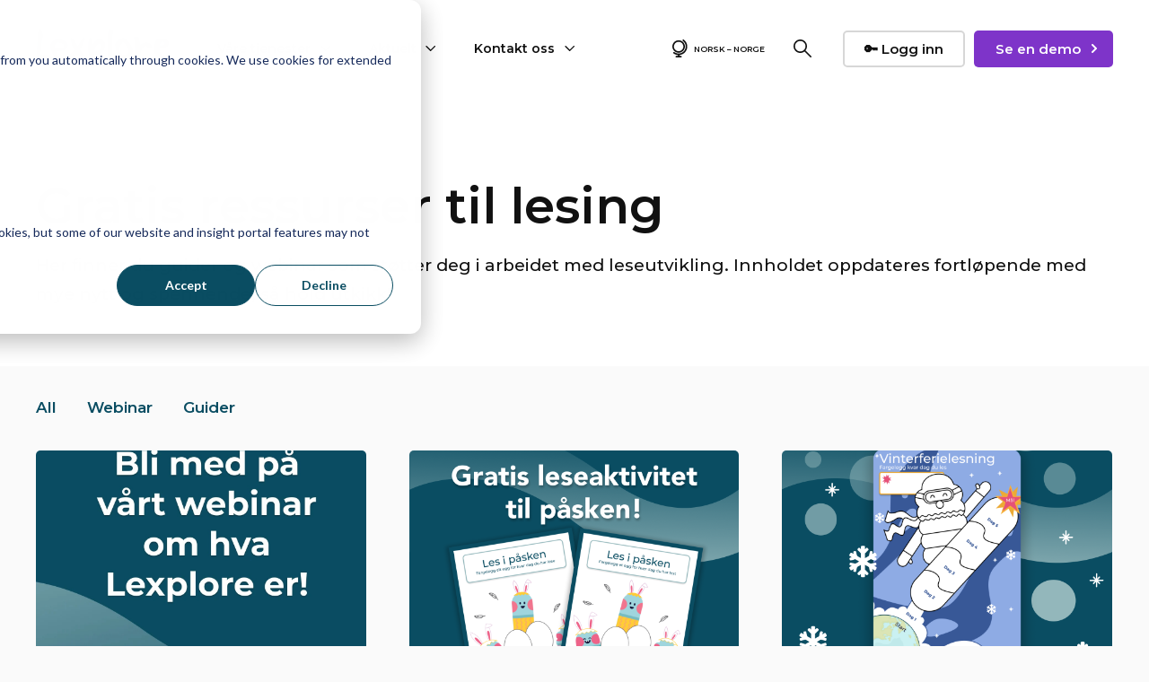

--- FILE ---
content_type: text/html; charset=UTF-8
request_url: https://lexplore.com/no-no/guides-and-webinars
body_size: 13904
content:
<!doctype html><html lang="no-no"><head><script type="application/javascript" id="hs-cookie-banner-scan" data-hs-allowed="true" src="/_hcms/cookie-banner/auto-blocking.js?portalId=24910588&amp;domain=lexplore.com"></script>
    <meta charset="utf-8">
    <title>Lexplores guides and webinars to boost reading development</title>
    <link rel="shortcut icon" href="https://lexplore.com/hubfs/Group%20188.png">
    <meta name="description" content="Discover free reading resources to use for the work with reading development in your organisation.">
    
    
    
    
  
    

    
<meta name="viewport" content="width=device-width, initial-scale=1">

    
    <meta property="og:description" content="Discover free reading resources to use for the work with reading development in your organisation.">
    <meta property="og:title" content="Lexplores guides and webinars to boost reading development">
    <meta name="twitter:description" content="Discover free reading resources to use for the work with reading development in your organisation.">
    <meta name="twitter:title" content="Lexplores guides and webinars to boost reading development">

    

    
    <style>
a.cta_button{-moz-box-sizing:content-box !important;-webkit-box-sizing:content-box !important;box-sizing:content-box !important;vertical-align:middle}.hs-breadcrumb-menu{list-style-type:none;margin:0px 0px 0px 0px;padding:0px 0px 0px 0px}.hs-breadcrumb-menu-item{float:left;padding:10px 0px 10px 10px}.hs-breadcrumb-menu-divider:before{content:'›';padding-left:10px}.hs-featured-image-link{border:0}.hs-featured-image{float:right;margin:0 0 20px 20px;max-width:50%}@media (max-width: 568px){.hs-featured-image{float:none;margin:0;width:100%;max-width:100%}}.hs-screen-reader-text{clip:rect(1px, 1px, 1px, 1px);height:1px;overflow:hidden;position:absolute !important;width:1px}
</style>

<link rel="stylesheet" href="https://lexplore.com/hubfs/hub_generated/template_assets/1/54406486988/1768988439671/template_main.min.css">
<link rel="stylesheet" href="https://lexplore.com/hubfs/hub_generated/template_assets/1/54406787052/1768988444808/template_theme-overrides.min.css">
<link rel="stylesheet" href="https://lexplore.com/hubfs/hub_generated/template_assets/1/54507688688/1768988473551/template_child.min.css">
<link rel="stylesheet" href="https://lexplore.com/hubfs/hub_generated/template_assets/1/54407475701/1768988461156/template_mburger.min.css">
<link rel="stylesheet" href="https://lexplore.com/hubfs/hub_generated/template_assets/1/54406787055/1768988475580/template_mmenu.min.css">
<link rel="stylesheet" href="https://lexplore.com/hubfs/hub_generated/template_assets/1/54407387126/1768988486426/template_growfast-mmenu.min.css">
<link rel="stylesheet" href="https://lexplore.com/hubfs/hub_generated/module_assets/1/62417453276/1744223207282/module_Header.min.css">
<link rel="stylesheet" href="/hs/hsstatic/cos-LanguageSwitcher/static-1.336/sass/LanguageSwitcher.css">

<style>

@media (min-width: 1241px) {
	
	.growfast-header--header {
	background-color: rgba(255, 255, 255, 1.0);
	}
	
}
.growfast-header--header .growfast-header--mobile {
	background-color: rgba(255, 255, 255, 1.0);
}
.growfast-header__container{
	min-height: 108px;
}
.growfast-header--header .growfast-header__logo--main{
	padding-top: 0px;
	padding-right: 32px;
	padding-bottom: 0px;
	padding-left: 0px;
}
.growfast-header--header .growfast-submenu.level-1 > li > span a{
	padding: 20px 20px;
	font-family: Montserrat, sans-serif; font-style: normal; font-weight: 600; text-decoration: none;
	color: #111111;
	font-size: 14px;
	letter-spacing: 0px;
	text-transform: none;
}
.growfast-header--header .growfast-submenu.level-1 > li > span a:hover,
.growfast-header--header .growfast-submenu.level-1 > li > span a.growfast-active-item{
	color: #7E34C9;
}
.growfast-header--header .growfast-submenu.level-1 > li > span a:hover .growfast-menu-chevron svg path{
	fill: #7E34C9;
}
.growfast-header--header .growfast-menu-chevron svg path{
	fill: #111111;
}
.growfast-header--header .growfast-submenu.level-1 > li > span a > span:not(.growfast-menu-chevron):after {
	background-color: #7E34C9;
}
.growfast-header--header .growfast-has-submenu .growfast-submenu a {
	font-family: Montserrat, sans-serif; font-style: normal; font-weight: 600; text-decoration: none;
	color: #111111;
	font-size: 14px;
}
.growfast-header--header .growfast-has-submenu .growfast-submenu a:hover{
	color: #7E34C9;
}
.growfast-header--header .growfast-has-submenu .growfast-submenu a>span:not(.growfast-menu-chevron)>span:not(.link-badge):after,
.growfast-header--header .growfast-has-submenu .growfast-submenu a > span:not(.growfast-menu-chevron):after {
	background-color: #7E34C9;
}
.growfast-header--header .growfast-has-submenu .growfast-has-submenu .growfast-menu-chevron svg path{
	fill: #111111;
}
.growfast-header--header .growfast-has-submenu>.growfast-submenu:before {
	border-color: rgba(255, 255, 255, 0.0);;
}
.growfast-header--header .growfast-has-submenu>.growfast-submenu>.growfast-has-submenu>.growfast-submenu:before {
	border-color: rgba(255, 255, 255, 0.0);;
}





	.growfast-header--header .growfast-header__icons--search svg path {
		fill: rgba(17, 17, 17, 1);
	}
	.growfast-header--header .growfast-header__icons--search:hover svg path {
		fill: rgba(126, 52, 201, 1);
	}
	




	.growfast-header--header .growfast-header__language-switcher--label-icon svg path{
		fill: rgba(17, 17, 17, 1);
	}
	.growfast-header--header .growfast-header__language-switcher--label:hover .growfast-header__language-switcher--label-icon svg path{
		fill: rgba(126, 52, 201, 1);
	}
	.growfast-header--header .growfast-header__language-switcher--label-current {
		font-family: Montserrat, sans-serif; font-style: normal; font-weight: 600; text-decoration: none;
		color: #111111;
		font-size: 9px;
	}
	.growfast-header--header .growfast-header__language-switcher--label:hover .growfast-header__language-switcher--label-current {
		color: rgba(126, 52, 201, 1);
	}





	.growfast-header--header .growfast-header__mobile-nav .mburger b{
		background: rgba(17, 17, 17, 1);
	}

	.growfast-header--header .growfast-header--off-canvas-menu .growfast-header__mobile-nav .mburger b{
		background: rgba(17, 17, 17, 1);
	}
	




@media (max-width: 1240px) {
  .growfast-header--header .growfast-header--mobile{
	min-height: 64px;
  }
}
@media (max-width: 1240px) {
  .growfast-header--header .growfast-header--mobile {
	display: flex;
  }
}
@media (max-width: 1240px) {
	.growfast-header--header .growfast-header__content {
	  display: none;
	}
}
@media (max-width: 1240px) {
  .growfast-header--header .growfast-header__container:not(.growfast-header--mobile) {
	display: none;
  }
}
@media (min-width: 1241px) {
  .growfast-header--header.growfast-header--transparent-true{
	position: absolute;
	width: 100%;
	z-index: 9;
  }
}
@media (max-width: 1240px) {
  .growfast-header--header.growfast-header--mobile-transparent-true{
	position: absolute;
	width: 100%;
	z-index: 9;
  }
}



	.growfast-header--header.growfast-sticky-header {
		background-color: rgba(255, 255, 255, 1.0);
	}
	.growfast-header--header.growfast-sticky-header .growfast-header__container:not(.growfast-header--mobile) .growfast-header__mobile-nav .mburger b{
		background: rgba(17, 17, 17, 1);
	}
	.growfast-header--header.growfast-sticky-header .growfast-header__container:not(.growfast-header--mobile) .growfast-header__icons--search svg path {
		fill: rgba(17, 17, 17, 1);
	}
	.growfast-header--header.growfast-sticky-header .growfast-header__container:not(.growfast-header--mobile) .growfast-header__icons--search:hover svg path {
		fill: rgba(149, 149, 149, 1);
	}
	.growfast-header--header.growfast-sticky-header .growfast-header__container:not(.growfast-header--mobile) .growfast-header__language-switcher--label-icon svg path{
		fill: rgba(17, 17, 17, 1);
	}
	.growfast-header--header.growfast-sticky-header .growfast-header__container:not(.growfast-header--mobile) .growfast-header__language-switcher--label:hover .growfast-header__language-switcher--label-icon svg path{
		fill: rgba(149, 149, 149, 1);
	}
	.growfast-header--header.growfast-sticky-header .growfast-header__container:not(.growfast-header--mobile) .growfast-header__language-switcher--label-current {
		color: rgba(17, 17, 17, 1);
	}
	.growfast-header--header.growfast-sticky-header .growfast-header__container:not(.growfast-header--mobile) .growfast-header__language-switcher--label:hover .growfast-header__language-switcher--label-current {
	  color: rgba(149, 149, 149, 1);
	}
	
	
	
	
	
	







	#growfast-header__icons--search__mmenu .hs-search-field--open .hs-search-field__suggestions{
		border: 1px solid rgba(215, 215, 215, 1.0);
	}
	#growfast-header__icons--search__mmenu .hs-search-field__suggestions li a{
		color: rgba(126, 52, 201, 1.0);
	}
	#growfast-header__icons--search__mmenu .hs-search-field__suggestions li a:hover{
		color: rgba(252, 121, 88, 1.0);
	}
	#growfast-header__icons--search__mmenu .hs-search-field__suggestions li a:before {
		border: 1px solid #363636;
	}
	#growfast-header__icons--search__mmenu .hs-search-field__suggestions #results-for{
		font-family: Montserrat, sans-serif; font-style: normal; font-weight: 500; text-decoration: none;
		color: #363636;
		font-size: 15px;
	}
	#growfast-header__icons--search__mmenu .hs-search-highlight{
		font-weight: 500;
	}
	





	


	.growfast-header--header .growfast-button-wrapper:not(.growfast-button-secondary-wrapper) .growfast-button {
		font-family: Montserrat, sans-serif; font-style: normal; font-weight: 600; text-decoration: none;
		color: rgba(255, 255, 255, 1) !important;
		font-size: 15px;
		background-color: rgba(126, 52, 201, 1.0);
		border-radius: 5px;
		padding: 8px 24px;
		margin-top: 0px;
		margin-right: 0px;
		margin-bottom: 0px;
		margin-left: 10px;
	}
	.growfast-header--header .growfast-button-wrapper:not(.growfast-button-secondary-wrapper) .growfast-button:hover {
		color: rgba(255, 255, 255, 1) !important;
		background-color: rgba(10, 77, 98, 1.0);
	}
	.growfast-header--header .growfast-button-wrapper:not(.growfast-button-secondary-wrapper) .growfast-button svg path {
		fill: rgba(255, 255, 255, 1);
	}
	.growfast-header--header .growfast-button-wrapper:not(.growfast-button-secondary-wrapper) .growfast-button:hover svg path {
		fill: rgba(255, 255, 255, 1) !important;
	}
	
	
	
	
	
	





	.growfast-header--header .growfast-button-secondary-wrapper .growfast-button {
		font-family: Montserrat, sans-serif; font-style: normal; font-weight: 600; text-decoration: none;
		color: rgba(17, 17, 17, 1) !important;
		font-size: 15px;
		background-color: rgba(255, 255, 255, 0.0);
		border-radius: 5px;
		padding: 6px 22px;
		margin-top: 0px;
		margin-right: 0px;
		margin-bottom: 0px;
		margin-left: 20px;
	}
	
	.growfast-header--header .growfast-button-secondary-wrapper .growfast-button:hover {
		color: rgba(17, 17, 17, 1) !important;
		background-color: rgba(255, 255, 255, 0.0);
	}
	
	.growfast-header--header .growfast-button-secondary-wrapper .growfast-button svg path {
		fill: rgba(17, 17, 17, 1);
	}
	
	.growfast-header--header .growfast-button-secondary-wrapper .growfast-button:hover svg path {
		fill: rgba(17, 17, 17, 1) !important;
	}
	
	
	
	
		
		
			.growfast-header--header .growfast-button-secondary-wrapper .growfast-button {
				border-width: 2px;
				border-style: solid;
				border-color: rgba(215, 215, 215, 1.0);
			}
		
		
		
			.growfast-header--header .growfast-button-secondary-wrapper .growfast-button:hover {
				border-color: rgba(126, 52, 201, 1.0);
			}
		
		
	
	
	





	#growfast-header__mobile-nav__mmenu .mm-btn_prev.mm-btn:before{
		border-color: rgba(255, 255, 255, 1.0);
	}
	
	#growfast-header__mobile-nav__mmenu .mm-navbar{
		background: rgba(250, 250, 250, 1.0);
		background: linear-gradient(180deg, rgba(250, 250, 250, 1.0) 0%, rgba(0, 142, 171, 0.0) 100%);
		color: rgba(255, 255, 255, 1.0);
	}
	
	#growfast-header__mobile-nav__mmenu .mm-navbar{
		font-family: Montserrat, sans-serif; font-style: normal; font-weight: 500; text-decoration: none;
		color: #000000;
		font-size: 16px;
		letter-spacing: 0px; 
	}
	#growfast-header__mobile-nav__mmenu .mm-btn_close:before,
	#growfast-header__mobile-nav__mmenu .mm-btn_close:after{
		background-color: rgba(255, 255, 255, 1.0) !important;
	}
	#growfast-header__mobile-nav__mmenu .lang_list_class li a:hover{
		color: rgba(10, 77, 98, 1.0);
	}
	#growfast-header__mobile-nav__mmenu .lang_list_class li a{
		color: rgba(126, 52, 201, 1.0);
	}
	#growfast-header__mobile-nav__mmenu .mm-listitem, 
	#growfast-header__mobile-nav__mmenu .mm-panel,
	#growfast-header__mobile-nav__mmenu.mm-menu{
		color: rgba(54, 54, 54, 1.0);
	}
	#growfast-header__mobile-nav__mmenu.mm-menu .growfast-mobile-menu-submenu{
		font-family: Montserrat, sans-serif; font-style: normal; font-weight: 500; text-decoration: none;
		color: #363636;
		font-size: 17px;
		letter-spacing: 0px;
		line-height: 1.7;
		text-transform: none;
	}
	#growfast-header__mobile-nav__mmenu.mm-menu .growfast-mobile-menu-submenu a{
		color: #363636;
	}
	#growfast-header__mobile-nav__mmenu .mm-panel,
	#growfast-header__mobile-nav__mmenu .mm-panels,
	#growfast-header__mobile-nav__mmenu .mm-listitem,
	#growfast-header__mobile-nav__mmenu.mm-menu{
		border-color: rgba(0, 0, 0, 0.1);
	}
	#growfast-header__mobile-nav__mmenu .mm-divider,
	#growfast-header__mobile-nav__mmenu .mm-panels,
	#growfast-header__mobile-nav__mmenu .mm-panel,
	#growfast-header__mobile-nav__mmenu.mm-menu{
		background: rgba(255, 255, 255, 1.0);
	}
	#growfast-header__mobile-nav__mmenu .mm-btn:after,
	#growfast-header__mobile-nav__mmenu .mm-btn:before {
		border-color: rgba(54, 54, 54, 1.0);
	}
	#growfast-header__mobile-nav__mmenu .mm-btn:after,
	#growfast-header__mobile-nav__mmenu .mm-btn:before{
		border-color: #363636;
	}
	.mm-menu .growfast-header__mobile-nav__mmenu__content{
		line-height: 1.7;
	}
	.mm-menu .growfast-header__mobile-nav__mmenu__content a:link,
	.mm-menu .growfast-header__mobile-nav__mmenu__content a{
		color: rgba(126, 52, 201, 1.0);
	}
	.mm-menu .growfast-header__mobile-nav__mmenu__content a:active,
	.mm-menu .growfast-header__mobile-nav__mmenu__content a:hover,
	.mm-menu .growfast-header__mobile-nav__mmenu__content a:visited{
		color: rgba(10, 77, 98, 1.0);
	}
	
	
	
		#growfast-header__mobile-nav__mmenu .hs-search-field__input{
			border-color: rgba(215, 215, 215, 1.0);
			font-family: Montserrat, sans-serif; font-style: normal; font-weight: 500; text-decoration: none;
			color: #363636;
			font-size: 16px;
		}
		#growfast-header__mobile-nav__mmenu .hs-search-field--open .hs-search-field__suggestions{
			border: 1px solid rgba(215, 215, 215, 1.0);;
		}
		
	
	
	
	
	
	
	
	
		#growfast-header__mobile-nav__mmenu .growfast-button-wrapper.growfast-button-wrapper:not(.growfast-button-secondary-wrapper) {
			margin-top: 24px;
			margin-right: 0px;
			margin-bottom: 24px;
			margin-left: 0px;
		}
		#growfast-header__mobile-nav__mmenu .growfast-button-wrapper:not(.growfast-button-secondary-wrapper) .growfast-button {
			font-family: Montserrat, sans-serif; font-style: normal; font-weight: 600; text-decoration: none;
			color: rgba(255, 255, 255, 1) !important;
			font-size: 16px;
			background-color: rgba(240, 84, 125, 1.0);
			border-radius: 5px;
			padding: 8px 24px;
		}
		#growfast-header__mobile-nav__mmenu .growfast-button-wrapper:not(.growfast-button-secondary-wrapper) .growfast-button:hover {
			color: rgba(255, 255, 255, 1) !important;
			background-color: rgba(10, 77, 98, 0.9);
		}
		#growfast-header__mobile-nav__mmenu .growfast-button-wrapper:not(.growfast-button-secondary-wrapper) .growfast-button svg path {
			fill: rgba(255, 255, 255, 1);
		}
		#growfast-header__mobile-nav__mmenu .growfast-button-wrapper:not(.growfast-button-secondary-wrapper) .growfast-button:hover svg path {
			fill: rgba(255, 255, 255, 1) !important;
		}
		
		
		
		
		
		
	
	
	
	
	
		#growfast-header__mobile-nav__mmenu .growfast-button-secondary-wrapper.growfast-button-wrapper {
			margin-top: 24px;
			margin-right: 0px;
			margin-bottom: 24px;
			margin-left: 0px;
		}
		
		#growfast-header__mobile-nav__mmenu .growfast-button-secondary-wrapper .growfast-button {
			font-family: 'DM Sans', sans-serif; font-style: normal; font-weight: 500; text-decoration: none;
			color: rgba(17, 17, 17, 1) !important;
			font-size: 17px;
			background-color: rgba(255, 255, 255, 0.0);
			border-radius: 5px;
			padding: 6px 22px;
		}
		#growfast-header__mobile-nav__mmenu .growfast-button-secondary-wrapper .growfast-button:hover {
			color: rgba(17, 17, 17, 1) !important;
			background-color: rgba(255, 255, 255, 0.0);
		}
		#growfast-header__mobile-nav__mmenu .growfast-button-secondary-wrapper .growfast-button svg path {
			fill: rgba(17, 17, 17, 1);
		}
		#growfast-header__mobile-nav__mmenu .growfast-button-secondary-wrapper .growfast-button:hover svg path {
			fill: rgba(17, 17, 17, 1) !important;
		}
		
		
		
		
		
			
				
				#growfast-header__mobile-nav__mmenu .growfast-button-secondary-wrapper .growfast-button {
				  border-width: 2px;
				  border-style: solid;
				  border-color: rgba(10, 77, 98, 1.0);
				}
				
			
			
			
				
				#growfast-header__mobile-nav__mmenu .growfast-button-secondary-wrapper .growfast-button:hover {
				  border-color: rgba(240, 84, 125, 1.0);
				}
				
			
			
		
		
		
	
	
	




</style>

<link rel="stylesheet" href="https://lexplore.com/hubfs/hub_generated/module_assets/1/54407475929/1744223082108/module_Page-header.min.css">

<style>
  
.growfast-page-header--dnd_area-module-2 .growfast-page-header__content__inner--title{
  font-family: Montserrat, sans-serif; font-style: normal; font-weight: 600; text-decoration: none;
  color: #111111;
  font-size: 55px;
}

  



  .growfast-page-header--dnd_area-module-2 .growfast-page-header__content__inner--description{
    font-family: Montserrat, sans-serif; font-style: normal; font-weight: 500; text-decoration: none;
    color: #111111;
    font-size: 19px;
  }
  
  

.growfast-page-header--dnd_area-module-2 .growfast-page-header__bg{
  min-height: 300px;
}



  .growfast-page-header--dnd_area-module-2 .growfast-page-header__bg--image:after {
    background: rgba(0, 0, 0, 0.2);
  }
  


.growfast-page-header--dnd_area-module-2 .growfast-page-header__content__inner--title span {
  background-image: linear-gradient(to right, rgba(10, 77, 98, 1.0) 0, rgba(255, 255, 255, .01) 100%);
}



  .growfast-page-header--dnd_area-module-2 .growfast-page-header__bg--video:after{
    background-color: rgba(0, 0, 0, 0.2);
  }



.growfast-page-header--dnd_area-module-2{
  background-color: rgba(255, 255, 255, 1.0);
}



.growfast-page-header--dnd_area-module-2 .growfast-page-header__content-wrapper{
  padding: 64px 0;
}



.growfast-page-header--dnd_area-module-2 .growfast-page-header__content-wrapper__content__inner {
  width: 100%;
}







  .growfast-page-header--dnd_area-module-2 .growfast-page-header__content-wrapper{
    align-items: flex-end;
  }
  




  .growfast-page-header--dnd_area-module-2 .growfast-page-header__content-wrapper__content{
    justify-content: flex-start;
    text-align: left;
  }
  .growfast-page-header--dnd_area-module-2 .growfast-page-header__content__inner--button-wrapper{
    justify-content: flex-start;
  }
  
  
  
  .growfast-page-header--dnd_area-module-2 .growfast-page-header__content__inner--blog-tags{
    justify-content: flex-start;
  }
  












  @media (max-width: 992px) {
    
    
    
    
    
    
    
    
    
      .growfast-page-header--dnd_area-module-2 .growfast-page-header__content-wrapper{
        align-items: flex-end;
      }
      
    
    
    
      
      .growfast-page-header--dnd_area-module-2 .growfast-page-header__content-wrapper__content{
        justify-content: flex-start;
        text-align: left;
      }
      .growfast-page-header--dnd_area-module-2 .growfast-page-header__content__inner--button-wrapper{
        justify-content: flex-start;
      }
      
    
    
    
    
    
    
    .growfast-page-header--dnd_area-module-2 .growfast-page-header__content-wrapper__content__inner {
      width: 100%;
    }
    .growfast-page-header--dnd_area-module-2 .growfast-page-header__content__inner--title{
      font-size: 60px !important;
    }
    .growfast-page-header--dnd_area-module-2 .growfast-page-header__content__inner--sub-heading{
      font-size: 24px !important;
    }
    .growfast-page-header--dnd_area-module-2 .growfast-page-header__content__inner--description{
      font-size: 24px !important;
    }
    .growfast-page-header--dnd_area-module-2 .growfast-page-header__bg{
      min-height: 200px !important;
    }
    .growfast-page-header--dnd_area-module-2 .growfast-page-header__content-wrapper{
      padding: 20px 0;
    }
    
    
    
    
    
  }





  @media (max-width: 600px) {
    
    
    
    
    
    
    
    
    
      .growfast-page-header--dnd_area-module-2 .growfast-page-header__content-wrapper{
        align-items: flex-end;
      }
      
    
    
    
    
      .growfast-page-header--dnd_area-module-2 .growfast-page-header__content-wrapper__content{
        justify-content: flex-start;
        text-align: left;
      }
      .growfast-page-header--dnd_area-module-2 .growfast-page-header__content__inner--button-wrapper{
        justify-content: flex-start;
      }
      
    
    
    
    
    
    
    .growfast-page-header--dnd_area-module-2 .growfast-page-header__content-wrapper__content__inner {
      width: 100%;
    }
    .growfast-page-header--dnd_area-module-2 .growfast-page-header__content__inner--title{
      font-size: 36px !important;
    }
    .growfast-page-header--dnd_area-module-2 .growfast-page-header__content__inner--sub-heading{
      font-size: 18px !important;
    }
    .growfast-page-header--dnd_area-module-2 .growfast-page-header__content__inner--description{
      font-size: 18px !important;
    }
    .growfast-page-header--dnd_area-module-2 .growfast-page-header__bg{
      min-height: 200px !important;
    }
    .growfast-page-header--dnd_area-module-2 .growfast-page-header__content-wrapper{
      padding: 32px 0;
    }
    
    
    
    
    
  }
  




</style>

<link rel="stylesheet" href="https://lexplore.com/hubfs/hub_generated/module_assets/1/54407512771/1744223107248/module_Case-study.min.css">

<style>

.growfast-case-study--dnd_area-module-5 .growfast-case-study__item__bg{
	min-height: 300px;
}
.growfast-case-study--dnd_area-module-5 .growfast-case-study__item--title{
	font-family: Montserrat, sans-serif; font-style: normal; font-weight: 700; text-decoration: none;
	color: #111111;
	font-size: 24px;
	line-height: 1.4;
	margin-bottom: 8px;
}
.growfast-case-study--dnd_area-module-5 .growfast-case-study__item--title a{
	color: #111111;
}
.growfast-case-study--dnd_area-module-5 .growfast-case-study__item--description{
	font-family: Montserrat, sans-serif; font-style: normal; font-weight: 500; text-decoration: none;
	color: #7E34C9;
	font-size: 15px;
	letter-spacing: 2px;
}
.growfast-case-study--dnd_area-module-5 .growfast-case-study__item__bg--button > span{
	font-family: Montserrat, sans-serif; font-style: normal; font-weight: 600; text-decoration: none;
	color: #FFFFFF;
	font-size: 16px;
	border-color: #FFFFFF;
}
.growfast-case-study--dnd_area-module-5 .growfast-case-study__item__bg--button svg path{
	fill: #FFFFFF;
}


	.growfast-case-study--dnd_area-module-5 .growfast-case-study__item__bg:before {
		background: rgba(126, 52, 201, 0.6);
		background: linear-gradient(to bottom right, rgba(126, 52, 201, 0.6), rgba(126, 52, 201, 0.6));
	}


.growfast-case-study--dnd_area-module-5.isotope-grid{
	margin: 0 -24.0px;
}
.growfast-case-study--dnd_area-module-5.isotope-grid-def-space .isotope-grid-item{
	padding: 0 24.0px;
	margin: 0 0 48px 0;
}


	.growfast-case-study--dnd_area-module-5 .growfast-case-study--filter{
		margin-left:24.0px;
		margin-right:24.0px;
	}
	.growfast-case-study--dnd_area-module-5 .growfast-case-study--filter > li > a{
		font-family: Montserrat, sans-serif; font-style: normal; font-weight: 600; text-decoration: none;
		color: #0a4d62;
		font-size: 17px;
	}
	.growfast-case-study--dnd_area-module-5 .growfast-case-study--filter > li > a:hover{
		color: rgba(126, 52, 201, 1.0);
	}
	.growfast-case-study--dnd_area-module-5 .growfast-case-study--filter > li > a:hover span:after {
		background-color: rgba(126, 52, 201, 1.0);
	}




.growfast-case-study--dnd_area-module-5 .growfast-case-study__item__bg--image {
	background-position: center center;
}







</style>

<link rel="stylesheet" href="https://lexplore.com/hubfs/hub_generated/module_assets/1/54407475904/1744223076305/module_Empty-space.min.css">

<style>

.growfast-empty-space--dnd_area-module-6{
	height: 16px;
}


	@media (max-width: 992px) {
		.growfast-empty-space--dnd_area-module-6{
			height: 0px;
		}
	}








</style>


<style>

.growfast-empty-space--module_16662942403337{
	height: 64px;
}


	@media (max-width: 992px) {
		.growfast-empty-space--module_16662942403337{
			height: 0px;
		}
	}








</style>

<link rel="stylesheet" href="https://lexplore.com/hubfs/hub_generated/module_assets/1/54407475906/1744223078265/module_Custom-heading.min.css">

<style>



.growfast-custom-header--module_16662942403338 .growfast-custom-header--heading{
	font-family: Montserrat, sans-serif; font-style: normal; font-weight: 600; text-decoration: none;
	color: #ffffff;
	font-size: 36px;
	margin-top: 0px;
	margin-right: 0px;
	margin-bottom: 16px;
	margin-left: 0px;
	line-height: 1.2;
	letter-spacing: 0px;
}


	.growfast-custom-header--module_16662942403338 .growfast-custom-header--heading span {
		background-image: linear-gradient(to right, rgba(10, 77, 98, 1.0) 0, rgba(255, 255, 255, .01) 100%);
	}





	@media (max-width: 375px) {
		.growfast-custom-header--module_16662942403338 .growfast-custom-header--heading{
			font-size: 24px;
			margin-top: 0px;
			margin-right: 0px;
			margin-bottom: 16px;
			margin-left: 0px;
			line-height: 1.2;
		}
	}








</style>


<style>



.growfast-custom-header--module_16662942403339 .growfast-custom-header--heading{
	font-family: Montserrat, sans-serif; font-style: normal; font-weight: 500; text-decoration: none;
	color: #ffffff;
	font-size: 24px;
	margin-top: 0px;
	margin-right: 0px;
	margin-bottom: 0px;
	margin-left: 0px;
	line-height: 1.2;
	letter-spacing: 0px;
}


	.growfast-custom-header--module_16662942403339 .growfast-custom-header--heading span {
		background-image: linear-gradient(to right, rgba(10, 77, 98, 1.0) 0, rgba(255, 255, 255, .01) 100%);
	}





	@media (max-width: 375px) {
		.growfast-custom-header--module_16662942403339 .growfast-custom-header--heading{
			font-size: 18px;
			margin-top: 0px;
			margin-right: 0px;
			margin-bottom: 0px;
			margin-left: 0px;
			line-height: 1.2;
		}
	}








</style>


<style>

.growfast-empty-space--module_166629424033310{
	height: 64px;
}


	@media (max-width: 992px) {
		.growfast-empty-space--module_166629424033310{
			height: 32px;
		}
	}








</style>

<link rel="stylesheet" href="https://lexplore.com/hubfs/hub_generated/module_assets/1/54406487010/1744223038186/module_Customizable-button.min.css">
<style>

.growfast-button--module_166629424033312 .growfast-button{
  font-family: Montserrat, sans-serif; font-style: normal; font-weight: 600; text-decoration: none;
  color: rgba(255, 255, 255, 1) !important;
  font-size: 17px;
  background-color: rgba(255, 255, 255, 0.0);
  border-radius: 10px;
  padding: 16px 32px;
  margin-top: 0px;
  margin-right: 0px;
  margin-bottom: 0px;
  margin-left: 0px;
}

.growfast-button--module_166629424033312 .growfast-button:hover {
  color: rgba(255, 255, 255, 1) !important;
  background-color: rgba(255, 255, 255, 0.0);
}

.growfast-button--module_166629424033312 .growfast-button svg path {
  fill: rgba(255, 255, 255, 1);
}

.growfast-button--module_166629424033312 .growfast-button:hover svg path {
  fill: rgba(255, 255, 255, 1) !important;
}




  
  .growfast-button--module_166629424033312 .growfast-button{
    border-width: 3px;
    border-style: solid;
    border-color: rgba(255, 255, 255, 1.0);
  }
  
  
  .growfast-button--module_166629424033312 .growfast-button:hover {
    border-color: rgba(255, 255, 255, 1.0);
  }
  





  
</style>

<style>

.growfast-empty-space--widget_1667757424407{
	height: 25px;
}









</style>

<link rel="stylesheet" href="https://lexplore.com/hubfs/hub_generated/module_assets/1/54407512514/1744223092621/module_Footer.min.css">

<style>

.growfast-footer-module--footer-module-2,
.growfast-footer-module--footer-module-2 p,
.growfast-footer-module--footer-module-2 h1,
.growfast-footer-module--footer-module-2 h2,
.growfast-footer-module--footer-module-2 h3,
.growfast-footer-module--footer-module-2 h4,
.growfast-footer-module--footer-module-2 h5,
.growfast-footer-module--footer-module-2 h6,
.growfast-footer-module--footer-module-2 label,
.growfast-footer-module--footer-module-2 li,
.growfast-footer-module--footer-module-2 img,
.growfast-footer-module--footer-module-2 form legend {
  color: rgba(255, 255, 255, 0.7);
}
.growfast-footer-module--footer-module-2 a {
  color: rgba(255, 255, 255, 1.0);
}
.growfast-footer-module--footer-module-2 a:hover {
  color: rgba(255, 255, 255, 1.0);
}
.growfast-footer-module--footer-module-2 .growfast-footer-module__navigation .hs-menu-children-wrapper li > a{
  font-family: Montserrat, sans-serif; font-style: normal; font-weight: 500; text-decoration: none;
  font-size: 16px;
}
.growfast-footer-module--footer-module-2 .growfast-footer-module__navigation .hs-menu-children-wrapper li > a:hover > span:after {
  background-color: rgba(255, 255, 255, 1.0);
}
.growfast-footer-module--footer-module-2 a svg path {
  fill: rgba(255, 255, 255, 1.0);
}
.growfast-footer-module--footer-module-2 a:hover svg path {
  fill: rgba(255, 255, 255, 1.0);
}
.growfast-footer-module--footer-module-2 .growfast-footer-module__navigation .hs-menu-children-wrapper li > a:before {
  border: 1px solid rgba(255, 255, 255, 1 );
}




  .growfast-footer-module--has-secondary-cs .growfast-footer-module__footer-bottom,
  .growfast-footer-module--has-primary-cs .growfast-footer-module__footer-bottom,
  .growfast-footer-module--has-form-section .growfast-footer-module__footer-bottom,
  .growfast-footer-module--has-menu-section .growfast-footer-module__footer-bottom,
  .growfast-footer-module--has-about-section .growfast-footer-module__footer-bottom{
    border-top: 1px solid rgba(255, 255, 255, 0.1);
  }


.growfast-footer-module--footer-module-2 .growfast-footer-module__navigation .hs-menu-depth-1 > a{
  font-family: Montserrat, sans-serif; font-style: normal; font-weight: 700; text-decoration: none;
  color: #ffffff;
  font-size: 16px;
  letter-spacing: px;
  text-transform: uppercase;
}
.growfast-footer-module--footer-module-2 .growfast-footer-module__about-section{
  width: 25%;
  padding-right: 150px;
}



.growfast-footer-module--footer-module-2 .growfast-footer-module__primary-cs{
  width: 15%;
  padding-right: 0px;
  padding-left: 0px;
}
.growfast-footer-module--footer-module-2 .growfast-footer-module__secondary-cs{
  width: 33.3%;
  padding-right: 0px;
  padding-left: 0px;
}
.growfast-footer-module--footer-module-2 .growfast-footer-module__navigation{
  width: 20%;
}



</style>

<style>
  @font-face {
    font-family: "Montserrat";
    font-weight: 700;
    font-style: normal;
    font-display: swap;
    src: url("/_hcms/googlefonts/Montserrat/700.woff2") format("woff2"), url("/_hcms/googlefonts/Montserrat/700.woff") format("woff");
  }
  @font-face {
    font-family: "Montserrat";
    font-weight: 400;
    font-style: normal;
    font-display: swap;
    src: url("/_hcms/googlefonts/Montserrat/regular.woff2") format("woff2"), url("/_hcms/googlefonts/Montserrat/regular.woff") format("woff");
  }
  @font-face {
    font-family: "Montserrat";
    font-weight: 500;
    font-style: normal;
    font-display: swap;
    src: url("/_hcms/googlefonts/Montserrat/500.woff2") format("woff2"), url("/_hcms/googlefonts/Montserrat/500.woff") format("woff");
  }
  @font-face {
    font-family: "Montserrat";
    font-weight: 600;
    font-style: normal;
    font-display: swap;
    src: url("/_hcms/googlefonts/Montserrat/600.woff2") format("woff2"), url("/_hcms/googlefonts/Montserrat/600.woff") format("woff");
  }
  @font-face {
    font-family: "Montserrat";
    font-weight: 400;
    font-style: normal;
    font-display: swap;
    src: url("/_hcms/googlefonts/Montserrat/regular.woff2") format("woff2"), url("/_hcms/googlefonts/Montserrat/regular.woff") format("woff");
  }
  @font-face {
    font-family: "Montserrat";
    font-weight: 700;
    font-style: normal;
    font-display: swap;
    src: url("/_hcms/googlefonts/Montserrat/700.woff2") format("woff2"), url("/_hcms/googlefonts/Montserrat/700.woff") format("woff");
  }
  @font-face {
    font-family: "DM Sans";
    font-weight: 700;
    font-style: normal;
    font-display: swap;
    src: url("/_hcms/googlefonts/DM_Sans/700.woff2") format("woff2"), url("/_hcms/googlefonts/DM_Sans/700.woff") format("woff");
  }
  @font-face {
    font-family: "DM Sans";
    font-weight: 400;
    font-style: normal;
    font-display: swap;
    src: url("/_hcms/googlefonts/DM_Sans/regular.woff2") format("woff2"), url("/_hcms/googlefonts/DM_Sans/regular.woff") format("woff");
  }
  @font-face {
    font-family: "DM Sans";
    font-weight: 500;
    font-style: normal;
    font-display: swap;
    src: url("/_hcms/googlefonts/DM_Sans/500.woff2") format("woff2"), url("/_hcms/googlefonts/DM_Sans/500.woff") format("woff");
  }
  @font-face {
    font-family: "DM Sans";
    font-weight: 400;
    font-style: normal;
    font-display: swap;
    src: url("/_hcms/googlefonts/DM_Sans/regular.woff2") format("woff2"), url("/_hcms/googlefonts/DM_Sans/regular.woff") format("woff");
  }
  @font-face {
    font-family: "DM Sans";
    font-weight: 700;
    font-style: normal;
    font-display: swap;
    src: url("/_hcms/googlefonts/DM_Sans/700.woff2") format("woff2"), url("/_hcms/googlefonts/DM_Sans/700.woff") format("woff");
  }
</style>

<!-- Editor Styles -->
<style id="hs_editor_style" type="text/css">
.dnd_area-row-0-force-full-width-section > .row-fluid {
  max-width: none !important;
}
.footer-row-0-max-width-section-centering > .row-fluid {
  max-width: 1240px !important;
  margin-left: auto !important;
  margin-right: auto !important;
}
/* HubSpot Non-stacked Media Query Styles */
@media (min-width:768px) {
  .dnd_area-row-2-vertical-alignment > .row-fluid {
    display: -ms-flexbox !important;
    -ms-flex-direction: row;
    display: flex !important;
    flex-direction: row;
  }
  .cell_16662942403332-vertical-alignment {
    display: -ms-flexbox !important;
    -ms-flex-direction: column !important;
    -ms-flex-pack: center !important;
    display: flex !important;
    flex-direction: column !important;
    justify-content: center !important;
  }
  .cell_16662942403332-vertical-alignment > div {
    flex-shrink: 0 !important;
  }
  .cell_1666294240333-vertical-alignment {
    display: -ms-flexbox !important;
    -ms-flex-direction: column !important;
    -ms-flex-pack: center !important;
    display: flex !important;
    flex-direction: column !important;
    justify-content: center !important;
  }
  .cell_1666294240333-vertical-alignment > div {
    flex-shrink: 0 !important;
  }
  .footer-row-0-vertical-alignment > .row-fluid {
    display: -ms-flexbox !important;
    -ms-flex-direction: row;
    display: flex !important;
    flex-direction: row;
  }
  .footer-column-1-vertical-alignment {
    display: -ms-flexbox !important;
    -ms-flex-direction: column !important;
    -ms-flex-pack: center !important;
    display: flex !important;
    flex-direction: column !important;
    justify-content: center !important;
  }
  .footer-column-1-vertical-alignment > div {
    flex-shrink: 0 !important;
  }
  .footer-column-1-row-1-vertical-alignment > .row-fluid {
    display: -ms-flexbox !important;
    -ms-flex-direction: row;
    display: flex !important;
    flex-direction: row;
  }
  .cell_1667742350348-vertical-alignment {
    display: -ms-flexbox !important;
    -ms-flex-direction: column !important;
    -ms-flex-pack: center !important;
    display: flex !important;
    flex-direction: column !important;
    justify-content: center !important;
  }
  .cell_1667742350348-vertical-alignment > div {
    flex-shrink: 0 !important;
  }
}
/* HubSpot Styles (default) */
.dnd_area-row-0-padding {
  padding-top: 0px !important;
  padding-bottom: 0px !important;
  padding-left: 0px !important;
  padding-right: 0px !important;
}
.dnd_area-row-1-padding {
  padding-top: 32px !important;
  padding-bottom: 16px !important;
}
.dnd_area-row-1-background-layers {
  background-image: linear-gradient(to bottom, rgba(250, 250, 250, 1), rgba(255, 255, 255, 1)) !important;
  background-position: left top !important;
  background-size: auto !important;
  background-repeat: no-repeat !important;
}
.dnd_area-row-2-padding {
  padding-top: 48px !important;
  padding-bottom: 48px !important;
}
.dnd_area-row-2-background-layers {
  background-image: linear-gradient(to bottom, rgba(126, 52, 201, 1), rgba(240, 84, 125, 1)) !important;
  background-position: left top !important;
  background-size: auto !important;
  background-repeat: no-repeat !important;
}
.footer-row-0-padding {
  padding-top: 32px !important;
  padding-bottom: 0px !important;
  padding-left: px !important;
  padding-right: px !important;
}
.footer-row-0-background-layers {
  background-image: linear-gradient(rgba(10, 77, 98, 1), rgba(10, 77, 98, 1)) !important;
  background-position: left top !important;
  background-size: auto !important;
  background-repeat: no-repeat !important;
}
.footer-column-1-padding {
  padding-bottom: 50px !important;
}
</style>
    

    
    <link rel="canonical" href="https://lexplore.com/no-no/guides-and-webinars">

<!-- Matomo -->
<script>
  var _paq = window._paq = window._paq || [];
  /* tracker methods like "setCustomDimension" should be called before "trackPageView" */
  _paq.push(['trackPageView']);
  _paq.push(['enableLinkTracking']);
  (function() {
    var u="https://lexplore.matomo.cloud/";
    _paq.push(['setTrackerUrl', u+'matomo.php']);
    _paq.push(['setSiteId', '1']);
    var d=document, g=d.createElement('script'), s=d.getElementsByTagName('script')[0];
    g.async=true; g.src='//cdn.matomo.cloud/lexplore.matomo.cloud/matomo.js'; s.parentNode.insertBefore(g,s);
  })();
</script>
<!-- End Matomo Code -->
<!-- Matomo Tag Manager -->
<script>
var _mtm = window._mtm = window._mtm || [];
_mtm.push({'mtm.startTime': (new Date().getTime()), 'event': 'mtm.Start'});
var d=document, g=d.createElement('script'), s=d.getElementsByTagName('script')[0];
g.async=true; g.src='https://cdn.matomo.cloud/lexplore.matomo.cloud/container_82JCfDuP.js'; s.parentNode.insertBefore(g,s);
</script>
<!-- End Matomo Tag Manager -->

<meta property="og:url" content="https://lexplore.com/no-no/guides-and-webinars">
<meta name="twitter:card" content="summary">
<meta http-equiv="content-language" content="no-no">
<link rel="alternate" hreflang="en" href="https://lexplore.com/guides-and-webinars">
<link rel="alternate" hreflang="en-gb" href="https://lexplore.com/en-gb/guides-and-webinars">
<link rel="alternate" hreflang="no-no" href="https://lexplore.com/no-no/guides-and-webinars">
<link rel="alternate" hreflang="sv-se" href="https://lexplore.com/sv-se/guides-and-webinars">







    
  <meta name="generator" content="HubSpot"></head>
  <body>
    
    <div class="growfast-theme body-wrapper   hs-content-id-57885666514 hs-site-page page ">
      
      
        <div data-global-resource-path="GrowFast_Theme Lexplore child/templates/partials/header.html"><header class="growfast-header-wrapper">

  <div class="container-fluid">
<div class="row-fluid-wrapper">
<div class="row-fluid">
<div class="span12 widget-span widget-type-cell " style="" data-widget-type="cell" data-x="0" data-w="12">

</div><!--end widget-span -->
</div>
</div>
</div>
  
  <div id="hs_cos_wrapper_header" class="hs_cos_wrapper hs_cos_wrapper_widget hs_cos_wrapper_type_module" style="" data-hs-cos-general-type="widget" data-hs-cos-type="module">

<div class="growfast-header growfast-header--header growfast-header--transparent-false growfast-header--mobile-transparent-false" data-sticky="true">
	
	
	
		<div class="growfast-header__container growfast-content-wrapper growfast-header--default">
		
			<div class="growfast-header__logo growfast-header__logo--main">
				
				
				  
				  
				
				
				
				
				  
				  <span id="hs_cos_wrapper_header_hs_logo_widget" class="hs_cos_wrapper hs_cos_wrapper_widget hs_cos_wrapper_type_logo" style="" data-hs-cos-general-type="widget" data-hs-cos-type="logo"><a href="//lexplore.com?hsLang=no-no" id="hs-link-header_hs_logo_widget" style="border-width:0px;border:0px;"><img src="https://lexplore.com/hs-fs/hubfs/Lexplore%20Logo.png?width=150&amp;height=45&amp;name=Lexplore%20Logo.png" class="hs-image-widget " height="45" style="height: auto;width:150px;border-width:0px;border:0px;" width="150" alt="Lexplore Logo" title="Lexplore Logo" srcset="https://lexplore.com/hs-fs/hubfs/Lexplore%20Logo.png?width=75&amp;height=23&amp;name=Lexplore%20Logo.png 75w, https://lexplore.com/hs-fs/hubfs/Lexplore%20Logo.png?width=150&amp;height=45&amp;name=Lexplore%20Logo.png 150w, https://lexplore.com/hs-fs/hubfs/Lexplore%20Logo.png?width=225&amp;height=68&amp;name=Lexplore%20Logo.png 225w, https://lexplore.com/hs-fs/hubfs/Lexplore%20Logo.png?width=300&amp;height=90&amp;name=Lexplore%20Logo.png 300w, https://lexplore.com/hs-fs/hubfs/Lexplore%20Logo.png?width=375&amp;height=113&amp;name=Lexplore%20Logo.png 375w, https://lexplore.com/hs-fs/hubfs/Lexplore%20Logo.png?width=450&amp;height=135&amp;name=Lexplore%20Logo.png 450w" sizes="(max-width: 150px) 100vw, 150px"></a></span>
				  
				
				
			</div>
			
			<div class="growfast-header__navigation growfast-header__nav--left">
				
				
				
				
				
				
				
				
				
				
				
				
				
				
				
				<nav class="growfast-navigation-primary">
				  
				
				  
				  
				  <ul class="growfast-submenu level-1">
					
					  
				
				  <li class="growfast-has-submenu growfast-menu-item hs-skip-lang-url-rewrite">
					  
					<span>
						<a href="javascript:;" class="growfast-menu-link">
							<span>
								Våre tjenester
							</span>
							
								<span class="growfast-menu-chevron">
									<svg width="16" height="16" version="1.1" viewbox="0 0 16 16" xmlns="http://www.w3.org/2000/svg" xmlns:xlink="http://www.w3.org/1999/xlink"><g transform="scale(0.333333)"><path fill="#000" d="M35.586,15.586c0.781,-0.781 2.047,-0.781 2.828,0c0.781,0.781 0.781,2.047 0,2.828l-14,14c-0.781,0.781 -2.047,0.781 -2.828,0l-14,-14c-0.781,-0.781 -0.781,-2.047 0,-2.828c0.781,-0.781 2.047,-0.781 2.828,0l12.586,12.586l12.586,-12.586Z"></path></g></svg>
								</span>
							
						</a>
					</span>
				
					
					  
				
				  
				  
				  <ul class="growfast-submenu level-2">
					
					  
				
				  <li class="growfast-no-submenu growfast-menu-item hs-skip-lang-url-rewrite">
					  
					<span>
						<a href="https://lexplore.com/no-no/impact" class="growfast-menu-link">
							<span>
								Økte resultater <span class="link-badge purple-badge">Populært nå</span>
							</span>
							
						</a>
					</span>
				
					
					
				  </li>
				  
				
					
					  
				
				  <li class="growfast-no-submenu growfast-menu-item hs-skip-lang-url-rewrite">
					  
					<span>
						<a href="https://lexplore.com/no-no/lexplore-assessment" class="growfast-menu-link">
							<span>
								Kartlegging
							</span>
							
						</a>
					</span>
				
					
					
				  </li>
				  
				
					
					  
				
				  <li class="growfast-no-submenu growfast-menu-item hs-skip-lang-url-rewrite">
					  
					<span>
						<a href="https://lexplore.com/no-no/reading-insights" class="growfast-menu-link">
							<span>
								Innsikt
							</span>
							
						</a>
					</span>
				
					
					
				  </li>
				  
				
					
					  
				
				  <li class="growfast-no-submenu growfast-menu-item hs-skip-lang-url-rewrite">
					  
					<span>
						<a href="https://lexplore.com/no-no/read" class="growfast-menu-link">
							<span>
								Lesing
							</span>
							
						</a>
					</span>
				
					
					
				  </li>
				  
				
					
					  
				
				  <li class="growfast-no-submenu growfast-menu-item hs-skip-lang-url-rewrite">
					  
					<span>
						<a href="https://lexplore.com/no-no/pricing-lexplore" class="growfast-menu-link">
							<span>
								Priser
							</span>
							
						</a>
					</span>
				
					
					
				  </li>
				  
				
					
				  </ul>
				  
				
					
					
				  </li>
				  
				
					
					  
				
				  <li class="growfast-has-submenu growfast-menu-item hs-skip-lang-url-rewrite">
					  
					<span>
						<a href="javascript:;" class="growfast-menu-link growfast-active-branch">
							<span>
								Aktuelt
							</span>
							
								<span class="growfast-menu-chevron">
									<svg width="16" height="16" version="1.1" viewbox="0 0 16 16" xmlns="http://www.w3.org/2000/svg" xmlns:xlink="http://www.w3.org/1999/xlink"><g transform="scale(0.333333)"><path fill="#000" d="M35.586,15.586c0.781,-0.781 2.047,-0.781 2.828,0c0.781,0.781 0.781,2.047 0,2.828l-14,14c-0.781,0.781 -2.047,0.781 -2.828,0l-14,-14c-0.781,-0.781 -0.781,-2.047 0,-2.828c0.781,-0.781 2.047,-0.781 2.828,0l12.586,12.586l12.586,-12.586Z"></path></g></svg>
								</span>
							
						</a>
					</span>
				
					
					  
				
				  
				  
				  <ul class="growfast-submenu level-2">
					
					  
				
				  <li class="growfast-no-submenu growfast-menu-item hs-skip-lang-url-rewrite">
					  
					<span>
						<a href="https://lexplore.com/no-no/research-reading-ai" class="growfast-menu-link">
							<span>
								Forskning
							</span>
							
						</a>
					</span>
				
					
					
				  </li>
				  
				
					
					  
				
				  <li class="growfast-no-submenu growfast-menu-item hs-skip-lang-url-rewrite">
					  
					<span>
						<a href="https://lexplore.com/no-no/guides-and-webinars" class="growfast-menu-link growfast-active-item" aria-current="page">
							<span>
								Guider og webinar
							</span>
							
						</a>
					</span>
				
					
					
				  </li>
				  
				
					
					  
				
				  <li class="growfast-no-submenu growfast-menu-item hs-skip-lang-url-rewrite">
					  
					<span>
						<a href="https://lexplore.com/no-no/product-updates" class="growfast-menu-link">
							<span>
								Produktoppdateringer
							</span>
							
						</a>
					</span>
				
					
					
				  </li>
				  
				
					
				  </ul>
				  
				
					
					
				  </li>
				  
				
					
					  
				
				  <li class="growfast-has-submenu growfast-menu-item hs-skip-lang-url-rewrite">
					  
					<span>
						<a href="javascript:;" class="growfast-menu-link">
							<span>
								Kontakt oss
							</span>
							
								<span class="growfast-menu-chevron">
									<svg width="16" height="16" version="1.1" viewbox="0 0 16 16" xmlns="http://www.w3.org/2000/svg" xmlns:xlink="http://www.w3.org/1999/xlink"><g transform="scale(0.333333)"><path fill="#000" d="M35.586,15.586c0.781,-0.781 2.047,-0.781 2.828,0c0.781,0.781 0.781,2.047 0,2.828l-14,14c-0.781,0.781 -2.047,0.781 -2.828,0l-14,-14c-0.781,-0.781 -0.781,-2.047 0,-2.828c0.781,-0.781 2.047,-0.781 2.828,0l12.586,12.586l12.586,-12.586Z"></path></g></svg>
								</span>
							
						</a>
					</span>
				
					
					  
				
				  
				  
				  <ul class="growfast-submenu level-2">
					
					  
				
				  <li class="growfast-no-submenu growfast-menu-item hs-skip-lang-url-rewrite">
					  
					<span>
						<a href="https://lexplore.com/no-no/demo" class="growfast-menu-link">
							<span>
								Se en demo <span class="link-badge purple-badge">Gjør det</span>
							</span>
							
						</a>
					</span>
				
					
					
				  </li>
				  
				
					
					  
				
				  <li class="growfast-no-submenu growfast-menu-item hs-skip-lang-url-rewrite">
					  
					<span>
						<a href="https://lexplore.com/no-no/contact-lexplore" class="growfast-menu-link">
							<span>
								Kontakt
							</span>
							
						</a>
					</span>
				
					
					
				  </li>
				  
				
					
					  
				
				  <li class="growfast-no-submenu growfast-menu-item hs-skip-lang-url-rewrite">
					  
					<span>
						<a href="https://info.lexplore.com/no-no/support" class="growfast-menu-link">
							<span>
								Support <span class="link-badge purple-badge">Få hjelp</span>
							</span>
							
						</a>
					</span>
				
					
					
				  </li>
				  
				
					
				  </ul>
				  
				
					
					
				  </li>
				  
				
					
				  </ul>
				  
				 
				</nav>
				
			</div>
			
			<div class="growfast-header__icons">
			
				
					
					  <div class="growfast-header__language-switcher">
						  <div class="growfast-header__language-switcher--label">
							<div class="growfast-header__language-switcher--label-icon">
								<svg width="24" height="24" version="1.1" viewbox="0 0 24 24" xmlns="http://www.w3.org/2000/svg" xmlns:xlink="http://www.w3.org/1999/xlink"><path d="M9,19.821v1.045h2c0.553,0 1,0.446 1,0.995c0,0.549 -0.447,0.994 -1,0.994h-6c-0.553,0 -1,-0.445 -1,-0.994c0,-0.549 0.447,-0.995 1,-0.995h2v-1.073c-2.01,-0.181 -3.916,-0.868 -5.552,-2.079c-0.443,-0.327 -0.535,-0.95 -0.206,-1.392c0.329,-0.439 0.957,-0.532 1.4,-0.203c1.558,1.153 3.412,1.763 5.358,1.763c4.963,0 9,-4.016 9,-8.952c0,-2.84 -1.315,-5.451 -3.61,-7.164c-0.442,-0.33 -0.531,-0.953 -0.2,-1.392c0.332,-0.439 0.958,-0.529 1.401,-0.199c2.802,2.092 4.409,5.283 4.409,8.755c0,5.697 -4.402,10.386 -10,10.891Zm7,-10.891c0,4.387 -3.589,7.957 -8,7.957c-4.411,0 -8,-3.57 -8,-7.957c0,-4.388 3.589,-7.958 8,-7.958c4.411,4.44089e-16 8,3.57 8,7.958Zm-8,-5.968c-3.309,4.44089e-16 -6,2.677 -6,5.968c0,3.291 2.691,5.968 6,5.968c3.309,0 6,-2.677 6,-5.968c0,-3.291 -2.691,-5.968 -6,-5.968Z" transform="scale(1.05033)" fill-rule="evenodd" fill="#000"></path></svg>
							</div>
							
							<div class="growfast-header__language-switcher--label-current"> Norsk – Norge</div>
							
							<span id="hs_cos_wrapper_header_" class="hs_cos_wrapper hs_cos_wrapper_widget hs_cos_wrapper_type_language_switcher" style="" data-hs-cos-general-type="widget" data-hs-cos-type="language_switcher"><div class="lang_switcher_class">
   <div class="globe_class" onclick="">
       <ul class="lang_list_class">
           <li>
               <a class="lang_switcher_link" data-language="no-no" lang="no-no" href="https://lexplore.com/no-no/guides-and-webinars">Norsk – Norge</a>
           </li>
           <li>
               <a class="lang_switcher_link" data-language="en" lang="en" href="https://lexplore.com/guides-and-webinars">English</a>
           </li>
           <li>
               <a class="lang_switcher_link" data-language="en-gb" lang="en-gb" href="https://lexplore.com/en-gb/guides-and-webinars">English - United Kingdom</a>
           </li>
           <li>
               <a class="lang_switcher_link" data-language="sv-se" lang="sv-se" href="https://lexplore.com/sv-se/guides-and-webinars">Svenska – Sverige</a>
           </li>
       </ul>
   </div>
</div></span> 
							
						  </div>
					  </div>
					
				
				
				
				  <a href="#growfast-header__icons--search__mmenu" class="growfast-header__icons--search">
					<svg version="1.1" viewbox="0 0 23.906 24" xmlns="http://www.w3.org/2000/svg" xmlns:xlink="http://www.w3.org/1999/xlink"><path d="M23.608,23.707c-0.195,0.195 -0.45,0.293 -0.705,0.293c-0.255,0 -0.51,-0.098 -0.704,-0.293l-7.653,-7.682c-1.535,1.233 -3.477,1.975 -5.59,1.975c-4.944,0 -8.967,-4.037 -8.967,-8.999c-7.77156e-16,-4.963 4.023,-9.001 8.967,-9.001c4.944,0 8.966,4.038 8.966,9.001c0,2.121 -0.739,4.07 -1.967,5.61l7.653,7.682c0.389,0.39 0.389,1.024 0,1.414Zm-14.652,-21.707c-3.846,0 -6.974,3.141 -6.974,7.001c0,3.859 3.128,6.999 6.974,6.999c3.845,0 6.974,-3.14 6.974,-6.999c0,-3.86 -3.129,-7.001 -6.974,-7.001Z" fill="#000" fill-rule="evenodd"></path></svg>
				  </a>
				
			  
			</div>
			
			
			
				<div class="growfast-header__content">
					
					
					
					
					
					
					
						
						
						  
						  
							
						  
						  
						  
						
						
						
						
						
						
						
						  
						
						
						<div class="growfast-button-wrapper growfast-button-secondary-wrapper">
							
						  <a class="growfast-button growfast-button--effect-reveal" href="https://login.lexplore.com" target="_blank" rel="noopener">
							
							  
							
							
							<span class="growfast-button--text">
							  🔑  Logg inn
							</span>
							
							
								<span id="hs_cos_wrapper_header_" class="hs_cos_wrapper hs_cos_wrapper_widget hs_cos_wrapper_type_icon" style="" data-hs-cos-general-type="widget" data-hs-cos-type="icon"><svg version="1.0" xmlns="http://www.w3.org/2000/svg" viewbox="0 0 320 512" aria-hidden="true"><g id="chevron-right1_layer"><path d="M285.476 272.971L91.132 467.314c-9.373 9.373-24.569 9.373-33.941 0l-22.667-22.667c-9.357-9.357-9.375-24.522-.04-33.901L188.505 256 34.484 101.255c-9.335-9.379-9.317-24.544.04-33.901l22.667-22.667c9.373-9.373 24.569-9.373 33.941 0L285.475 239.03c9.373 9.372 9.373 24.568.001 33.941z" /></g></svg></span>
							
						  </a>
						  
						</div>
						
					
					
					
					
						
						  
							
						  
						
						
						
						
						
						  
						
						
						<div class="growfast-button-wrapper">
						  
						  <a class="growfast-button growfast-button--effect-swap" href="https://lexplore.com/demo?hsLang=no-no" target="_blank" rel="noopener">
							
							  
								<span id="hs_cos_wrapper_header_" class="hs_cos_wrapper hs_cos_wrapper_widget hs_cos_wrapper_type_icon" style="" data-hs-cos-general-type="widget" data-hs-cos-type="icon"><svg version="1.0" xmlns="http://www.w3.org/2000/svg" viewbox="0 0 320 512" aria-hidden="true"><g id="chevron-right2_layer"><path d="M285.476 272.971L91.132 467.314c-9.373 9.373-24.569 9.373-33.941 0l-22.667-22.667c-9.357-9.357-9.375-24.522-.04-33.901L188.505 256 34.484 101.255c-9.335-9.379-9.317-24.544.04-33.901l22.667-22.667c9.373-9.373 24.569-9.373 33.941 0L285.475 239.03c9.373 9.372 9.373 24.568.001 33.941z" /></g></svg></span>
							  
							
							
							<span class="growfast-button--text">
							  Se en demo
							</span>
							
							
								<span id="hs_cos_wrapper_header_" class="hs_cos_wrapper hs_cos_wrapper_widget hs_cos_wrapper_type_icon" style="" data-hs-cos-general-type="widget" data-hs-cos-type="icon"><svg version="1.0" xmlns="http://www.w3.org/2000/svg" viewbox="0 0 320 512" aria-hidden="true"><g id="chevron-right3_layer"><path d="M285.476 272.971L91.132 467.314c-9.373 9.373-24.569 9.373-33.941 0l-22.667-22.667c-9.357-9.357-9.375-24.522-.04-33.901L188.505 256 34.484 101.255c-9.335-9.379-9.317-24.544.04-33.901l22.667-22.667c9.373-9.373 24.569-9.373 33.941 0L285.475 239.03c9.373 9.372 9.373 24.568.001 33.941z" /></g></svg></span>
							
							
						  </a>
						  
						</div>
						
					
					
				</div>
				
			
		
		</div>
	
	
	
	<div class="growfast-header__container growfast-content-wrapper growfast-header--mobile">
	  
		<div class="growfast-header__logo growfast-header__logo--main">
			
			
			
			  
			  
			
			
			
			
				
				  
				  <span id="hs_cos_wrapper_header_hs_logo_widget" class="hs_cos_wrapper hs_cos_wrapper_widget hs_cos_wrapper_type_logo" style="" data-hs-cos-general-type="widget" data-hs-cos-type="logo"><a href="//lexplore.com?hsLang=no-no" id="hs-link-header_hs_logo_widget" style="border-width:0px;border:0px;"><img src="https://lexplore.com/hs-fs/hubfs/Lexplore%20Logo.png?width=150&amp;height=45&amp;name=Lexplore%20Logo.png" class="hs-image-widget " height="45" style="height: auto;width:150px;border-width:0px;border:0px;" width="150" alt="Lexplore Logo" title="Lexplore Logo" srcset="https://lexplore.com/hs-fs/hubfs/Lexplore%20Logo.png?width=75&amp;height=23&amp;name=Lexplore%20Logo.png 75w, https://lexplore.com/hs-fs/hubfs/Lexplore%20Logo.png?width=150&amp;height=45&amp;name=Lexplore%20Logo.png 150w, https://lexplore.com/hs-fs/hubfs/Lexplore%20Logo.png?width=225&amp;height=68&amp;name=Lexplore%20Logo.png 225w, https://lexplore.com/hs-fs/hubfs/Lexplore%20Logo.png?width=300&amp;height=90&amp;name=Lexplore%20Logo.png 300w, https://lexplore.com/hs-fs/hubfs/Lexplore%20Logo.png?width=375&amp;height=113&amp;name=Lexplore%20Logo.png 375w, https://lexplore.com/hs-fs/hubfs/Lexplore%20Logo.png?width=450&amp;height=135&amp;name=Lexplore%20Logo.png 450w" sizes="(max-width: 150px) 100vw, 150px"></a></span>
				  
				
				
			
			
		</div>
		
		
			
			<div class="growfast-header__mobile-nav">
			  <div class="growfast-header__mobile-nav__inner">
				
				
				
				<a href="#growfast-header__mobile-nav__mmenu" class="mburger">
				  <b></b>
				  <b></b>
				  <b></b>
				</a>
				
			  </div>
			</div>
			
		
		
		
		
			<div class="growfast-header__content">
				
				
				
				
				
				
				
					
					
					  
					  
						
					  
					  
					  
					
					
					
					
					
					
					
					  
					
					
					<div class="growfast-button-wrapper growfast-button-secondary-wrapper">
						
					  <a class="growfast-button growfast-button--effect-reveal" href="https://login.lexplore.com" target="_blank" rel="noopener">
						
						  
						
						
						<span class="growfast-button--text">
						  🔑  Logg inn
						</span>
						
						
							<span id="hs_cos_wrapper_header_" class="hs_cos_wrapper hs_cos_wrapper_widget hs_cos_wrapper_type_icon" style="" data-hs-cos-general-type="widget" data-hs-cos-type="icon"><svg version="1.0" xmlns="http://www.w3.org/2000/svg" viewbox="0 0 320 512" aria-hidden="true"><g id="chevron-right4_layer"><path d="M285.476 272.971L91.132 467.314c-9.373 9.373-24.569 9.373-33.941 0l-22.667-22.667c-9.357-9.357-9.375-24.522-.04-33.901L188.505 256 34.484 101.255c-9.335-9.379-9.317-24.544.04-33.901l22.667-22.667c9.373-9.373 24.569-9.373 33.941 0L285.475 239.03c9.373 9.372 9.373 24.568.001 33.941z" /></g></svg></span>
						
					  </a>
					  
					</div>
					
				
				
				
				
					
					  
						
					  
					
					
					
					
					
					  
					
					
					<div class="growfast-button-wrapper">
					  
					  <a class="growfast-button growfast-button--effect-swap" href="https://lexplore.com/demo?hsLang=no-no" target="_blank" rel="noopener">
						
						  
							<span id="hs_cos_wrapper_header_" class="hs_cos_wrapper hs_cos_wrapper_widget hs_cos_wrapper_type_icon" style="" data-hs-cos-general-type="widget" data-hs-cos-type="icon"><svg version="1.0" xmlns="http://www.w3.org/2000/svg" viewbox="0 0 320 512" aria-hidden="true"><g id="chevron-right5_layer"><path d="M285.476 272.971L91.132 467.314c-9.373 9.373-24.569 9.373-33.941 0l-22.667-22.667c-9.357-9.357-9.375-24.522-.04-33.901L188.505 256 34.484 101.255c-9.335-9.379-9.317-24.544.04-33.901l22.667-22.667c9.373-9.373 24.569-9.373 33.941 0L285.475 239.03c9.373 9.372 9.373 24.568.001 33.941z" /></g></svg></span>
						  
						
						
						<span class="growfast-button--text">
						  Se en demo
						</span>
						
						
							<span id="hs_cos_wrapper_header_" class="hs_cos_wrapper hs_cos_wrapper_widget hs_cos_wrapper_type_icon" style="" data-hs-cos-general-type="widget" data-hs-cos-type="icon"><svg version="1.0" xmlns="http://www.w3.org/2000/svg" viewbox="0 0 320 512" aria-hidden="true"><g id="chevron-right6_layer"><path d="M285.476 272.971L91.132 467.314c-9.373 9.373-24.569 9.373-33.941 0l-22.667-22.667c-9.357-9.357-9.375-24.522-.04-33.901L188.505 256 34.484 101.255c-9.335-9.379-9.317-24.544.04-33.901l22.667-22.667c9.373-9.373 24.569-9.373 33.941 0L285.475 239.03c9.373 9.372 9.373 24.568.001 33.941z" /></g></svg></span>
						
						
					  </a>
					  
					</div>
					
				
				
			</div>
		
		
	
	</div>

</div>



<div class="growfast-header--header growfast-sticky-header">

	

	<div class="growfast-header__container growfast-content-wrapper growfast-header--default">
	
		<div class="growfast-header__logo growfast-header__logo--main">
			
			
			
				
				  
				  <span id="hs_cos_wrapper_header_hs_logo_widget" class="hs_cos_wrapper hs_cos_wrapper_widget hs_cos_wrapper_type_logo" style="" data-hs-cos-general-type="widget" data-hs-cos-type="logo"><a href="//lexplore.com?hsLang=no-no" id="hs-link-header_hs_logo_widget" style="border-width:0px;border:0px;"><img src="https://lexplore.com/hs-fs/hubfs/Lexplore%20Logo.png?width=150&amp;height=45&amp;name=Lexplore%20Logo.png" class="hs-image-widget " height="45" style="height: auto;width:150px;border-width:0px;border:0px;" width="150" alt="Lexplore Logo" title="Lexplore Logo" srcset="https://lexplore.com/hs-fs/hubfs/Lexplore%20Logo.png?width=75&amp;height=23&amp;name=Lexplore%20Logo.png 75w, https://lexplore.com/hs-fs/hubfs/Lexplore%20Logo.png?width=150&amp;height=45&amp;name=Lexplore%20Logo.png 150w, https://lexplore.com/hs-fs/hubfs/Lexplore%20Logo.png?width=225&amp;height=68&amp;name=Lexplore%20Logo.png 225w, https://lexplore.com/hs-fs/hubfs/Lexplore%20Logo.png?width=300&amp;height=90&amp;name=Lexplore%20Logo.png 300w, https://lexplore.com/hs-fs/hubfs/Lexplore%20Logo.png?width=375&amp;height=113&amp;name=Lexplore%20Logo.png 375w, https://lexplore.com/hs-fs/hubfs/Lexplore%20Logo.png?width=450&amp;height=135&amp;name=Lexplore%20Logo.png 450w" sizes="(max-width: 150px) 100vw, 150px"></a></span>
				  
				
				
			
			
		</div>
		
		<div class="growfast-header__navigation growfast-header__nav--left">
			
			
			
			
			
			
			
			
			
			
			
			
			
			
			
			<nav class="growfast-navigation-primary">
			  
			
			  
			  
			  <ul class="growfast-submenu level-1">
				
				  
			
			  <li class="growfast-has-submenu growfast-menu-item hs-skip-lang-url-rewrite">
				  
				<span>
					<a href="javascript:;" class="growfast-menu-link">
						<span>
							Våre tjenester
						</span>
						
							<span class="growfast-menu-chevron">
								<svg width="16" height="16" version="1.1" viewbox="0 0 16 16" xmlns="http://www.w3.org/2000/svg" xmlns:xlink="http://www.w3.org/1999/xlink"><g transform="scale(0.333333)"><path fill="#000" d="M35.586,15.586c0.781,-0.781 2.047,-0.781 2.828,0c0.781,0.781 0.781,2.047 0,2.828l-14,14c-0.781,0.781 -2.047,0.781 -2.828,0l-14,-14c-0.781,-0.781 -0.781,-2.047 0,-2.828c0.781,-0.781 2.047,-0.781 2.828,0l12.586,12.586l12.586,-12.586Z"></path></g></svg>
							</span>
						
					</a>
				</span>
			
				
				  
			
			  
			  
			  <ul class="growfast-submenu level-2">
				
				  
			
			  <li class="growfast-no-submenu growfast-menu-item hs-skip-lang-url-rewrite">
				  
				<span>
					<a href="https://lexplore.com/no-no/impact" class="growfast-menu-link">
						<span>
							Økte resultater <span class="link-badge purple-badge">Populært nå</span>
						</span>
						
					</a>
				</span>
			
				
				
			  </li>
			  
			
				
				  
			
			  <li class="growfast-no-submenu growfast-menu-item hs-skip-lang-url-rewrite">
				  
				<span>
					<a href="https://lexplore.com/no-no/lexplore-assessment" class="growfast-menu-link">
						<span>
							Kartlegging
						</span>
						
					</a>
				</span>
			
				
				
			  </li>
			  
			
				
				  
			
			  <li class="growfast-no-submenu growfast-menu-item hs-skip-lang-url-rewrite">
				  
				<span>
					<a href="https://lexplore.com/no-no/reading-insights" class="growfast-menu-link">
						<span>
							Innsikt
						</span>
						
					</a>
				</span>
			
				
				
			  </li>
			  
			
				
				  
			
			  <li class="growfast-no-submenu growfast-menu-item hs-skip-lang-url-rewrite">
				  
				<span>
					<a href="https://lexplore.com/no-no/read" class="growfast-menu-link">
						<span>
							Lesing
						</span>
						
					</a>
				</span>
			
				
				
			  </li>
			  
			
				
				  
			
			  <li class="growfast-no-submenu growfast-menu-item hs-skip-lang-url-rewrite">
				  
				<span>
					<a href="https://lexplore.com/no-no/pricing-lexplore" class="growfast-menu-link">
						<span>
							Priser
						</span>
						
					</a>
				</span>
			
				
				
			  </li>
			  
			
				
			  </ul>
			  
			
				
				
			  </li>
			  
			
				
				  
			
			  <li class="growfast-has-submenu growfast-menu-item hs-skip-lang-url-rewrite">
				  
				<span>
					<a href="javascript:;" class="growfast-menu-link growfast-active-branch">
						<span>
							Aktuelt
						</span>
						
							<span class="growfast-menu-chevron">
								<svg width="16" height="16" version="1.1" viewbox="0 0 16 16" xmlns="http://www.w3.org/2000/svg" xmlns:xlink="http://www.w3.org/1999/xlink"><g transform="scale(0.333333)"><path fill="#000" d="M35.586,15.586c0.781,-0.781 2.047,-0.781 2.828,0c0.781,0.781 0.781,2.047 0,2.828l-14,14c-0.781,0.781 -2.047,0.781 -2.828,0l-14,-14c-0.781,-0.781 -0.781,-2.047 0,-2.828c0.781,-0.781 2.047,-0.781 2.828,0l12.586,12.586l12.586,-12.586Z"></path></g></svg>
							</span>
						
					</a>
				</span>
			
				
				  
			
			  
			  
			  <ul class="growfast-submenu level-2">
				
				  
			
			  <li class="growfast-no-submenu growfast-menu-item hs-skip-lang-url-rewrite">
				  
				<span>
					<a href="https://lexplore.com/no-no/research-reading-ai" class="growfast-menu-link">
						<span>
							Forskning
						</span>
						
					</a>
				</span>
			
				
				
			  </li>
			  
			
				
				  
			
			  <li class="growfast-no-submenu growfast-menu-item hs-skip-lang-url-rewrite">
				  
				<span>
					<a href="https://lexplore.com/no-no/guides-and-webinars" class="growfast-menu-link growfast-active-item" aria-current="page">
						<span>
							Guider og webinar
						</span>
						
					</a>
				</span>
			
				
				
			  </li>
			  
			
				
				  
			
			  <li class="growfast-no-submenu growfast-menu-item hs-skip-lang-url-rewrite">
				  
				<span>
					<a href="https://lexplore.com/no-no/product-updates" class="growfast-menu-link">
						<span>
							Produktoppdateringer
						</span>
						
					</a>
				</span>
			
				
				
			  </li>
			  
			
				
			  </ul>
			  
			
				
				
			  </li>
			  
			
				
				  
			
			  <li class="growfast-has-submenu growfast-menu-item hs-skip-lang-url-rewrite">
				  
				<span>
					<a href="javascript:;" class="growfast-menu-link">
						<span>
							Kontakt oss
						</span>
						
							<span class="growfast-menu-chevron">
								<svg width="16" height="16" version="1.1" viewbox="0 0 16 16" xmlns="http://www.w3.org/2000/svg" xmlns:xlink="http://www.w3.org/1999/xlink"><g transform="scale(0.333333)"><path fill="#000" d="M35.586,15.586c0.781,-0.781 2.047,-0.781 2.828,0c0.781,0.781 0.781,2.047 0,2.828l-14,14c-0.781,0.781 -2.047,0.781 -2.828,0l-14,-14c-0.781,-0.781 -0.781,-2.047 0,-2.828c0.781,-0.781 2.047,-0.781 2.828,0l12.586,12.586l12.586,-12.586Z"></path></g></svg>
							</span>
						
					</a>
				</span>
			
				
				  
			
			  
			  
			  <ul class="growfast-submenu level-2">
				
				  
			
			  <li class="growfast-no-submenu growfast-menu-item hs-skip-lang-url-rewrite">
				  
				<span>
					<a href="https://lexplore.com/no-no/demo" class="growfast-menu-link">
						<span>
							Se en demo <span class="link-badge purple-badge">Gjør det</span>
						</span>
						
					</a>
				</span>
			
				
				
			  </li>
			  
			
				
				  
			
			  <li class="growfast-no-submenu growfast-menu-item hs-skip-lang-url-rewrite">
				  
				<span>
					<a href="https://lexplore.com/no-no/contact-lexplore" class="growfast-menu-link">
						<span>
							Kontakt
						</span>
						
					</a>
				</span>
			
				
				
			  </li>
			  
			
				
				  
			
			  <li class="growfast-no-submenu growfast-menu-item hs-skip-lang-url-rewrite">
				  
				<span>
					<a href="https://info.lexplore.com/no-no/support" class="growfast-menu-link">
						<span>
							Support <span class="link-badge purple-badge">Få hjelp</span>
						</span>
						
					</a>
				</span>
			
				
				
			  </li>
			  
			
				
			  </ul>
			  
			
				
				
			  </li>
			  
			
				
			  </ul>
			  
			 
			</nav>
			
		</div>
		
		<div class="growfast-header__icons">
		
			
				
				  <div class="growfast-header__language-switcher">
					  <div class="growfast-header__language-switcher--label">
						<div class="growfast-header__language-switcher--label-icon">
							<svg width="24" height="24" version="1.1" viewbox="0 0 24 24" xmlns="http://www.w3.org/2000/svg" xmlns:xlink="http://www.w3.org/1999/xlink"><path d="M9,19.821v1.045h2c0.553,0 1,0.446 1,0.995c0,0.549 -0.447,0.994 -1,0.994h-6c-0.553,0 -1,-0.445 -1,-0.994c0,-0.549 0.447,-0.995 1,-0.995h2v-1.073c-2.01,-0.181 -3.916,-0.868 -5.552,-2.079c-0.443,-0.327 -0.535,-0.95 -0.206,-1.392c0.329,-0.439 0.957,-0.532 1.4,-0.203c1.558,1.153 3.412,1.763 5.358,1.763c4.963,0 9,-4.016 9,-8.952c0,-2.84 -1.315,-5.451 -3.61,-7.164c-0.442,-0.33 -0.531,-0.953 -0.2,-1.392c0.332,-0.439 0.958,-0.529 1.401,-0.199c2.802,2.092 4.409,5.283 4.409,8.755c0,5.697 -4.402,10.386 -10,10.891Zm7,-10.891c0,4.387 -3.589,7.957 -8,7.957c-4.411,0 -8,-3.57 -8,-7.957c0,-4.388 3.589,-7.958 8,-7.958c4.411,4.44089e-16 8,3.57 8,7.958Zm-8,-5.968c-3.309,4.44089e-16 -6,2.677 -6,5.968c0,3.291 2.691,5.968 6,5.968c3.309,0 6,-2.677 6,-5.968c0,-3.291 -2.691,-5.968 -6,-5.968Z" transform="scale(1.05033)" fill-rule="evenodd" fill="#000"></path></svg>
						</div>
						
						<div class="growfast-header__language-switcher--label-current"> Norsk – Norge</div>
						
						<span id="hs_cos_wrapper_header_" class="hs_cos_wrapper hs_cos_wrapper_widget hs_cos_wrapper_type_language_switcher" style="" data-hs-cos-general-type="widget" data-hs-cos-type="language_switcher"><div class="lang_switcher_class">
   <div class="globe_class" onclick="">
       <ul class="lang_list_class">
           <li>
               <a class="lang_switcher_link" data-language="no-no" lang="no-no" href="https://lexplore.com/no-no/guides-and-webinars">Norsk – Norge</a>
           </li>
           <li>
               <a class="lang_switcher_link" data-language="en" lang="en" href="https://lexplore.com/guides-and-webinars">English</a>
           </li>
           <li>
               <a class="lang_switcher_link" data-language="en-gb" lang="en-gb" href="https://lexplore.com/en-gb/guides-and-webinars">English - United Kingdom</a>
           </li>
           <li>
               <a class="lang_switcher_link" data-language="sv-se" lang="sv-se" href="https://lexplore.com/sv-se/guides-and-webinars">Svenska – Sverige</a>
           </li>
       </ul>
   </div>
</div></span> 
						
					  </div>
				  </div>
				
			
			
			
			  <a href="#growfast-header__icons--search__mmenu" class="growfast-header__icons--search">
				<svg version="1.1" viewbox="0 0 23.906 24" xmlns="http://www.w3.org/2000/svg" xmlns:xlink="http://www.w3.org/1999/xlink"><path d="M23.608,23.707c-0.195,0.195 -0.45,0.293 -0.705,0.293c-0.255,0 -0.51,-0.098 -0.704,-0.293l-7.653,-7.682c-1.535,1.233 -3.477,1.975 -5.59,1.975c-4.944,0 -8.967,-4.037 -8.967,-8.999c-7.77156e-16,-4.963 4.023,-9.001 8.967,-9.001c4.944,0 8.966,4.038 8.966,9.001c0,2.121 -0.739,4.07 -1.967,5.61l7.653,7.682c0.389,0.39 0.389,1.024 0,1.414Zm-14.652,-21.707c-3.846,0 -6.974,3.141 -6.974,7.001c0,3.859 3.128,6.999 6.974,6.999c3.845,0 6.974,-3.14 6.974,-6.999c0,-3.86 -3.129,-7.001 -6.974,-7.001Z" fill="#000" fill-rule="evenodd"></path></svg>
			  </a>
			
		  
		</div>
		
		
		
			<div class="growfast-header__content">
				
				
				
				
				
				
				
					
					
					  
					  
						
					  
					  
					  
					
					
					
					
					
					
					
					  
					
					
					<div class="growfast-button-wrapper growfast-button-secondary-wrapper">
						
					  <a class="growfast-button growfast-button--effect-reveal" href="https://login.lexplore.com" target="_blank" rel="noopener">
						
						  
						
						
						<span class="growfast-button--text">
						  🔑  Logg inn
						</span>
						
						
							<span id="hs_cos_wrapper_header_" class="hs_cos_wrapper hs_cos_wrapper_widget hs_cos_wrapper_type_icon" style="" data-hs-cos-general-type="widget" data-hs-cos-type="icon"><svg version="1.0" xmlns="http://www.w3.org/2000/svg" viewbox="0 0 320 512" aria-hidden="true"><g id="chevron-right7_layer"><path d="M285.476 272.971L91.132 467.314c-9.373 9.373-24.569 9.373-33.941 0l-22.667-22.667c-9.357-9.357-9.375-24.522-.04-33.901L188.505 256 34.484 101.255c-9.335-9.379-9.317-24.544.04-33.901l22.667-22.667c9.373-9.373 24.569-9.373 33.941 0L285.475 239.03c9.373 9.372 9.373 24.568.001 33.941z" /></g></svg></span>
						
					  </a>
					  
					</div>
					
				
				
				
				
					
					  
						
					  
					
					
					
					
					
					  
					
					
					<div class="growfast-button-wrapper">
					  
					  <a class="growfast-button growfast-button--effect-swap" href="https://lexplore.com/demo?hsLang=no-no" target="_blank" rel="noopener">
						
						  
							<span id="hs_cos_wrapper_header_" class="hs_cos_wrapper hs_cos_wrapper_widget hs_cos_wrapper_type_icon" style="" data-hs-cos-general-type="widget" data-hs-cos-type="icon"><svg version="1.0" xmlns="http://www.w3.org/2000/svg" viewbox="0 0 320 512" aria-hidden="true"><g id="chevron-right8_layer"><path d="M285.476 272.971L91.132 467.314c-9.373 9.373-24.569 9.373-33.941 0l-22.667-22.667c-9.357-9.357-9.375-24.522-.04-33.901L188.505 256 34.484 101.255c-9.335-9.379-9.317-24.544.04-33.901l22.667-22.667c9.373-9.373 24.569-9.373 33.941 0L285.475 239.03c9.373 9.372 9.373 24.568.001 33.941z" /></g></svg></span>
						  
						
						
						<span class="growfast-button--text">
						  Se en demo
						</span>
						
						
							<span id="hs_cos_wrapper_header_" class="hs_cos_wrapper hs_cos_wrapper_widget hs_cos_wrapper_type_icon" style="" data-hs-cos-general-type="widget" data-hs-cos-type="icon"><svg version="1.0" xmlns="http://www.w3.org/2000/svg" viewbox="0 0 320 512" aria-hidden="true"><g id="chevron-right9_layer"><path d="M285.476 272.971L91.132 467.314c-9.373 9.373-24.569 9.373-33.941 0l-22.667-22.667c-9.357-9.357-9.375-24.522-.04-33.901L188.505 256 34.484 101.255c-9.335-9.379-9.317-24.544.04-33.901l22.667-22.667c9.373-9.373 24.569-9.373 33.941 0L285.475 239.03c9.373 9.372 9.373 24.568.001 33.941z" /></g></svg></span>
						
						
					  </a>
					  
					</div>
					
				
				
			</div>
			
		
	
	</div>

	

<div class="growfast-header__container growfast-content-wrapper growfast-header--mobile">
  
	<div class="growfast-header__logo growfast-header__logo--main">
		
		
		
		  
		  
		
		
		
		
			
			  
			  <span id="hs_cos_wrapper_header_hs_logo_widget" class="hs_cos_wrapper hs_cos_wrapper_widget hs_cos_wrapper_type_logo" style="" data-hs-cos-general-type="widget" data-hs-cos-type="logo"><a href="//lexplore.com?hsLang=no-no" id="hs-link-header_hs_logo_widget" style="border-width:0px;border:0px;"><img src="https://lexplore.com/hs-fs/hubfs/Lexplore%20Logo.png?width=150&amp;height=45&amp;name=Lexplore%20Logo.png" class="hs-image-widget " height="45" style="height: auto;width:150px;border-width:0px;border:0px;" width="150" alt="Lexplore Logo" title="Lexplore Logo" srcset="https://lexplore.com/hs-fs/hubfs/Lexplore%20Logo.png?width=75&amp;height=23&amp;name=Lexplore%20Logo.png 75w, https://lexplore.com/hs-fs/hubfs/Lexplore%20Logo.png?width=150&amp;height=45&amp;name=Lexplore%20Logo.png 150w, https://lexplore.com/hs-fs/hubfs/Lexplore%20Logo.png?width=225&amp;height=68&amp;name=Lexplore%20Logo.png 225w, https://lexplore.com/hs-fs/hubfs/Lexplore%20Logo.png?width=300&amp;height=90&amp;name=Lexplore%20Logo.png 300w, https://lexplore.com/hs-fs/hubfs/Lexplore%20Logo.png?width=375&amp;height=113&amp;name=Lexplore%20Logo.png 375w, https://lexplore.com/hs-fs/hubfs/Lexplore%20Logo.png?width=450&amp;height=135&amp;name=Lexplore%20Logo.png 450w" sizes="(max-width: 150px) 100vw, 150px"></a></span>
			  
			
			
		
		
	</div>
	
	
		
		<div class="growfast-header__mobile-nav">
		  <div class="growfast-header__mobile-nav__inner">
			
			
			
			<a href="#growfast-header__mobile-nav__mmenu" class="mburger">
			  <b></b>
			  <b></b>
			  <b></b>
			</a>
			
		  </div>
		</div>
		
	
	
	
	
		<div class="growfast-header__content">
			
			
			
			
			
			
			
				
				
				  
				  
					
				  
				  
				  
				
				
				
				
				
				
				
				  
				
				
				<div class="growfast-button-wrapper growfast-button-secondary-wrapper">
					
				  <a class="growfast-button growfast-button--effect-reveal" href="https://login.lexplore.com" target="_blank" rel="noopener">
					
					  
					
					
					<span class="growfast-button--text">
					  🔑  Logg inn
					</span>
					
					
						<span id="hs_cos_wrapper_header_" class="hs_cos_wrapper hs_cos_wrapper_widget hs_cos_wrapper_type_icon" style="" data-hs-cos-general-type="widget" data-hs-cos-type="icon"><svg version="1.0" xmlns="http://www.w3.org/2000/svg" viewbox="0 0 320 512" aria-hidden="true"><g id="chevron-right10_layer"><path d="M285.476 272.971L91.132 467.314c-9.373 9.373-24.569 9.373-33.941 0l-22.667-22.667c-9.357-9.357-9.375-24.522-.04-33.901L188.505 256 34.484 101.255c-9.335-9.379-9.317-24.544.04-33.901l22.667-22.667c9.373-9.373 24.569-9.373 33.941 0L285.475 239.03c9.373 9.372 9.373 24.568.001 33.941z" /></g></svg></span>
					
				  </a>
				  
				</div>
				
			
			
			
			
				
				  
					
				  
				
				
				
				
				
				  
				
				
				<div class="growfast-button-wrapper">
				  
				  <a class="growfast-button growfast-button--effect-swap" href="https://lexplore.com/demo?hsLang=no-no" target="_blank" rel="noopener">
					
					  
						<span id="hs_cos_wrapper_header_" class="hs_cos_wrapper hs_cos_wrapper_widget hs_cos_wrapper_type_icon" style="" data-hs-cos-general-type="widget" data-hs-cos-type="icon"><svg version="1.0" xmlns="http://www.w3.org/2000/svg" viewbox="0 0 320 512" aria-hidden="true"><g id="chevron-right11_layer"><path d="M285.476 272.971L91.132 467.314c-9.373 9.373-24.569 9.373-33.941 0l-22.667-22.667c-9.357-9.357-9.375-24.522-.04-33.901L188.505 256 34.484 101.255c-9.335-9.379-9.317-24.544.04-33.901l22.667-22.667c9.373-9.373 24.569-9.373 33.941 0L285.475 239.03c9.373 9.372 9.373 24.568.001 33.941z" /></g></svg></span>
					  
					
					
					<span class="growfast-button--text">
					  Se en demo
					</span>
					
					
						<span id="hs_cos_wrapper_header_" class="hs_cos_wrapper hs_cos_wrapper_widget hs_cos_wrapper_type_icon" style="" data-hs-cos-general-type="widget" data-hs-cos-type="icon"><svg version="1.0" xmlns="http://www.w3.org/2000/svg" viewbox="0 0 320 512" aria-hidden="true"><g id="chevron-right12_layer"><path d="M285.476 272.971L91.132 467.314c-9.373 9.373-24.569 9.373-33.941 0l-22.667-22.667c-9.357-9.357-9.375-24.522-.04-33.901L188.505 256 34.484 101.255c-9.335-9.379-9.317-24.544.04-33.901l22.667-22.667c9.373-9.373 24.569-9.373 33.941 0L285.475 239.03c9.373 9.372 9.373 24.568.001 33.941z" /></g></svg></span>
					
					
				  </a>
				  
				</div>
				
			
			
		</div>
	
	

</div>
	
</div>

	



	
	<div id="growfast-header__mobile-nav__mmenu" class="growfast-header__mobile-nav__mmenu" data-navigation-title="Mobile Navigation" data-position="left">
		
		<div>
			
			
				
				
				
				<div class="hs-search-field"> 
					
					<div class="hs-search-field__bar"> 
					  <form action="/hs-search-results">
						
						
						<input type="text" class="hs-search-field__input" name="term" autocomplete="off" aria-label="Search" placeholder="Search...">
						
						  <input type="hidden" name="type" value="SITE_PAGE">
						
						
						
						  <input type="hidden" name="type" value="BLOG_POST">
						  <input type="hidden" name="type" value="LISTING_PAGE">
						
						
						
						
						<button aria-label="Search"><span id="hs_cos_wrapper_header_" class="hs_cos_wrapper hs_cos_wrapper_widget hs_cos_wrapper_type_icon" style="" data-hs-cos-general-type="widget" data-hs-cos-type="icon"><svg version="1.0" xmlns="http://www.w3.org/2000/svg" viewbox="0 0 512 512" aria-hidden="true"><g id="search13_layer"><path d="M505 442.7L405.3 343c-4.5-4.5-10.6-7-17-7H372c27.6-35.3 44-79.7 44-128C416 93.1 322.9 0 208 0S0 93.1 0 208s93.1 208 208 208c48.3 0 92.7-16.4 128-44v16.3c0 6.4 2.5 12.5 7 17l99.7 99.7c9.4 9.4 24.6 9.4 33.9 0l28.3-28.3c9.4-9.4 9.4-24.6.1-34zM208 336c-70.7 0-128-57.2-128-128 0-70.7 57.2-128 128-128 70.7 0 128 57.2 128 128 0 70.7-57.2 128-128 128z" /></g></svg></span></button>
						
					  </form>
					</div>
					
					<ul class="hs-search-field__suggestions"></ul>
					
				</div>
				
				
				
			
			
			
			
			
			
			
			
			
			
			
			
			
			
			
			
			
			
			  
			  <ul class="growfast-mobile-menu-submenu level-1">
				  
				
				  
			
			  <li class="growfast-has-mobile-submenu growfast-mobile-menu-item hs-skip-lang-url-rewrite">
				  
				<span>
					<a href="javascript:;" class="growfast-mobile-menu-link">
						<span>Våre tjenester</span>
					</a>
				</span>
			
				
				  
			
			  
			  <ul class="growfast-mobile-menu-submenu level-2">
				  
				
				  
			
			  <li class="growfast-no-mobile-submenu growfast-mobile-menu-item hs-skip-lang-url-rewrite">
				  
				<span>
					<a href="https://lexplore.com/no-no/impact" class="growfast-mobile-menu-link">
						<span>Økte resultater <span class="link-badge purple-badge">Populært nå</span></span>
					</a>
				</span>
			
				
				
			  </li>
			  
			
				
				  
			
			  <li class="growfast-no-mobile-submenu growfast-mobile-menu-item hs-skip-lang-url-rewrite">
				  
				<span>
					<a href="https://lexplore.com/no-no/lexplore-assessment" class="growfast-mobile-menu-link">
						<span>Kartlegging</span>
					</a>
				</span>
			
				
				
			  </li>
			  
			
				
				  
			
			  <li class="growfast-no-mobile-submenu growfast-mobile-menu-item hs-skip-lang-url-rewrite">
				  
				<span>
					<a href="https://lexplore.com/no-no/reading-insights" class="growfast-mobile-menu-link">
						<span>Innsikt</span>
					</a>
				</span>
			
				
				
			  </li>
			  
			
				
				  
			
			  <li class="growfast-no-mobile-submenu growfast-mobile-menu-item hs-skip-lang-url-rewrite">
				  
				<span>
					<a href="https://lexplore.com/no-no/read" class="growfast-mobile-menu-link">
						<span>Lesing</span>
					</a>
				</span>
			
				
				
			  </li>
			  
			
				
				  
			
			  <li class="growfast-no-mobile-submenu growfast-mobile-menu-item hs-skip-lang-url-rewrite">
				  
				<span>
					<a href="https://lexplore.com/no-no/pricing-lexplore" class="growfast-mobile-menu-link">
						<span>Priser</span>
					</a>
				</span>
			
				
				
			  </li>
			  
			
				
				
			  </ul>
			  
			
				
				
			  </li>
			  
			
				
				  
			
			  <li class="growfast-has-mobile-submenu growfast-mobile-menu-item hs-skip-lang-url-rewrite">
				  
				<span>
					<a href="javascript:;" class="growfast-mobile-menu-link growfast-active-branch">
						<span>Ressurser</span>
					</a>
				</span>
			
				
				  
			
			  
			  <ul class="growfast-mobile-menu-submenu level-2">
				  
				
				  
			
			  <li class="growfast-no-mobile-submenu growfast-mobile-menu-item hs-skip-lang-url-rewrite">
				  
				<span>
					<a href="https://lexplore.com/no-no/research-reading-ai" class="growfast-mobile-menu-link">
						<span>Forskning</span>
					</a>
				</span>
			
				
				
			  </li>
			  
			
				
				  
			
			  <li class="growfast-no-mobile-submenu growfast-mobile-menu-item hs-skip-lang-url-rewrite">
				  
				<span>
					<a href="https://lexplore.com/no-no/guides-and-webinars" class="growfast-mobile-menu-link growfast-active-item" aria-current="page">
						<span>Guider og webinar</span>
					</a>
				</span>
			
				
				
			  </li>
			  
			
				
				  
			
			  <li class="growfast-no-mobile-submenu growfast-mobile-menu-item hs-skip-lang-url-rewrite">
				  
				<span>
					<a href="https://lexplore.com/no-no/product-updates" class="growfast-mobile-menu-link">
						<span>Produktoppdateringer</span>
					</a>
				</span>
			
				
				
			  </li>
			  
			
				
				
			  </ul>
			  
			
				
				
			  </li>
			  
			
				
				  
			
			  <li class="growfast-has-mobile-submenu growfast-mobile-menu-item hs-skip-lang-url-rewrite">
				  
				<span>
					<a href="javascript:;" class="growfast-mobile-menu-link">
						<span>Kontakt oss</span>
					</a>
				</span>
			
				
				  
			
			  
			  <ul class="growfast-mobile-menu-submenu level-2">
				  
				
				  
			
			  <li class="growfast-no-mobile-submenu growfast-mobile-menu-item hs-skip-lang-url-rewrite">
				  
				<span>
					<a href="https://lexplore.com/no-no/demo" class="growfast-mobile-menu-link">
						<span>Se en demo <span class="link-badge purple-badge">Gjør det</span></span>
					</a>
				</span>
			
				
				
			  </li>
			  
			
				
				  
			
			  <li class="growfast-no-mobile-submenu growfast-mobile-menu-item hs-skip-lang-url-rewrite">
				  
				<span>
					<a href="https://lexplore.com/no-no/contact-lexplore" class="growfast-mobile-menu-link">
						<span>Kontakt</span>
					</a>
				</span>
			
				
				
			  </li>
			  
			
				
				  
			
			  <li class="growfast-no-mobile-submenu growfast-mobile-menu-item hs-skip-lang-url-rewrite">
				  
				<span>
					<a href="https://info.lexplore.com/no-no/support" class="growfast-mobile-menu-link">
						<span>Support <span class="link-badge purple-badge">Få hjelp</span></span>
					</a>
				</span>
			
				
				
			  </li>
			  
			
				
				
			  </ul>
			  
			
				
				
			  </li>
			  
			
				
				
			  </ul>
			  
			
			
			
				
				
				  
				  <div class="growfast-header__mobile-nav__mmenu__language-switcher">
					  
					
					<div class="growfast-header__mobile-nav__mmenu__language-switcher--label-current">Current language: Norsk – Norge</div>
					
					<span id="hs_cos_wrapper_header_" class="hs_cos_wrapper hs_cos_wrapper_widget hs_cos_wrapper_type_language_switcher" style="" data-hs-cos-general-type="widget" data-hs-cos-type="language_switcher"><div class="lang_switcher_class">
   <div class="globe_class" onclick="">
       <ul class="lang_list_class">
           <li>
               <a class="lang_switcher_link" data-language="no-no" lang="no-no" href="https://lexplore.com/no-no/guides-and-webinars">Norsk – Norge</a>
           </li>
           <li>
               <a class="lang_switcher_link" data-language="en" lang="en" href="https://lexplore.com/guides-and-webinars">English</a>
           </li>
           <li>
               <a class="lang_switcher_link" data-language="en-gb" lang="en-gb" href="https://lexplore.com/en-gb/guides-and-webinars">English - United Kingdom</a>
           </li>
           <li>
               <a class="lang_switcher_link" data-language="sv-se" lang="sv-se" href="https://lexplore.com/sv-se/guides-and-webinars">Svenska – Sverige</a>
           </li>
       </ul>
   </div>
</div></span>
					
				  </div>
				  
				
				
			
			
			<div class="growfast-header__mobile-nav__mmenu__content">
				
				
				
				
				
				
			
					
					
					  
						
					  
					  
					
					
					
					
					
					
					
					  
					
					
					<div class="growfast-button-wrapper growfast-button-secondary-wrapper">
					  
					  <a class="growfast-button growfast-button--effect-reveal" href="https://login.lexplore.com" target="_blank" rel="noopener">
						
						
						  
						
						
						<span class="growfast-button--text">
						  🔑 Login
						</span>
						
						
							<span id="hs_cos_wrapper_header_" class="hs_cos_wrapper hs_cos_wrapper_widget hs_cos_wrapper_type_icon" style="" data-hs-cos-general-type="widget" data-hs-cos-type="icon"><svg version="1.0" xmlns="http://www.w3.org/2000/svg" viewbox="0 0 320 512" aria-hidden="true"><g id="chevron-right14_layer"><path d="M285.476 272.971L91.132 467.314c-9.373 9.373-24.569 9.373-33.941 0l-22.667-22.667c-9.357-9.357-9.375-24.522-.04-33.901L188.505 256 34.484 101.255c-9.335-9.379-9.317-24.544.04-33.901l22.667-22.667c9.373-9.373 24.569-9.373 33.941 0L285.475 239.03c9.373 9.372 9.373 24.568.001 33.941z" /></g></svg></span>
						
						
					  </a>
					  
					</div>
					
				
				
				
					
					
					
					  
						
					  
					  
					
					
					
					
					
					
					
					  
					
					
					<div class="growfast-button-wrapper">
					  
					  <a class="growfast-button growfast-button--effect-reveal" href="https://lexplore.com/demo?hsLang=no-no" target="_blank" rel="noopener">
						
						
						  
						
						
						<span class="growfast-button--text">
						  Book demo
						</span>
						
						
							<span id="hs_cos_wrapper_header_" class="hs_cos_wrapper hs_cos_wrapper_widget hs_cos_wrapper_type_icon" style="" data-hs-cos-general-type="widget" data-hs-cos-type="icon"><svg version="1.0" xmlns="http://www.w3.org/2000/svg" viewbox="0 0 320 512" aria-hidden="true"><g id="chevron-right15_layer"><path d="M285.476 272.971L91.132 467.314c-9.373 9.373-24.569 9.373-33.941 0l-22.667-22.667c-9.357-9.357-9.375-24.522-.04-33.901L188.505 256 34.484 101.255c-9.335-9.379-9.317-24.544.04-33.901l22.667-22.667c9.373-9.373 24.569-9.373 33.941 0L285.475 239.03c9.373 9.372 9.373 24.568.001 33.941z" /></g></svg></span>
						
						
					  </a>
					  
					</div>
					
				
				
				
				
			</div>
			
		</div>
	</div>
	
	



	<div id="growfast-header__icons--search__mmenu" class="growfast-header__icons--search__mmenu">
		<div class="growfast-header__icons--search__mmenu__inner">
			<div class="hs-search-field"> 
				<div class="hs-search-field__bar"> 
				  <form action="/hs-search-results">
					  
					
					<input type="text" class="hs-search-field__input" name="term" autocomplete="off" aria-label="Search" placeholder="Type your search here. Hit enter to search or ESC to close.">
					
					
					  <input type="hidden" name="type" value="SITE_PAGE">
					
					
					
					
					
					  <input type="hidden" name="type" value="BLOG_POST">
					  <input type="hidden" name="type" value="LISTING_PAGE">
					
					
					
					
				  </form>
				</div>
				<ul class="hs-search-field__suggestions"></ul>
			</div>
		</div>
	</div>

































</div>
  
  <div class="container-fluid">
<div class="row-fluid-wrapper">
<div class="row-fluid">
<div class="span12 widget-span widget-type-cell " style="" data-widget-type="cell" data-x="0" data-w="12">

</div><!--end widget-span -->
</div>
</div>
</div>

</header></div>
      

      

<main id="growfast-main-content" class="growfast-body-container-wrapper">
  
  <div class="container-fluid growfast-body-container growfast-body-container--resources">
<div class="row-fluid-wrapper">
<div class="row-fluid">
<div class="span12 widget-span widget-type-cell " style="" data-widget-type="cell" data-x="0" data-w="12">

<div class="row-fluid-wrapper row-depth-1 row-number-1 dnd_area-row-0-force-full-width-section dnd-section dnd_area-row-0-padding">
<div class="row-fluid ">
<div class="span12 widget-span widget-type-cell dnd-column" style="" data-widget-type="cell" data-x="0" data-w="12">

<div class="row-fluid-wrapper row-depth-1 row-number-2 dnd-row">
<div class="row-fluid ">
<div class="span12 widget-span widget-type-custom_widget dnd-module" style="" data-widget-type="custom_widget" data-x="0" data-w="12">
<div id="hs_cos_wrapper_dnd_area-module-2" class="hs_cos_wrapper hs_cos_wrapper_widget hs_cos_wrapper_type_module" style="" data-hs-cos-general-type="widget" data-hs-cos-type="module"><div class="growfast-page-header growfast-page-header--dnd_area-module-2">
  
  <div class="growfast-page-header__bg">
    
    
    
      
      
    
    
  </div>
  
  <div class="growfast-page-header__content-wrapper">
    
    <div class="growfast-page-header__content-wrapper__content">
      
      <div class="growfast-page-header__content-wrapper__content__inner">
        
        
        
          <h1 class="growfast-page-header__content__inner--title">

            
            
              <div id="hs_cos_wrapper_dnd_area-module-2_" class="hs_cos_wrapper hs_cos_wrapper_widget hs_cos_wrapper_type_inline_text" style="" data-hs-cos-general-type="widget" data-hs-cos-type="inline_text" data-hs-cos-field="heading">Gratis ressurser til lesing</div>
            
            
            
          </h1>
          
        
        
        
        
          
          
          
            <div class="growfast-page-header__content__inner--description">
              <div id="hs_cos_wrapper_dnd_area-module-2_" class="hs_cos_wrapper hs_cos_wrapper_widget hs_cos_wrapper_type_inline_text" style="" data-hs-cos-general-type="widget" data-hs-cos-type="inline_text" data-hs-cos-field="description">Her finner du guider og webinar som støtter deg i arbeidet med leseutvikling. Innholdet oppdateres fortløpende med mye nytt og spennende, så hold utkikk!</div>
            </div>
          
          
        
        
        
        
        
        
          
            
          
          
        
        
        
        
        
        
        
        
        
        
        
        
      </div>
      
    </div>
    
  </div>
  
  
  
  
  
  
  
</div>



</div>

</div><!--end widget-span -->
</div><!--end row-->
</div><!--end row-wrapper -->

</div><!--end widget-span -->
</div><!--end row-->
</div><!--end row-wrapper -->

<div class="row-fluid-wrapper row-depth-1 row-number-3 dnd_area-row-1-padding dnd-section dnd_area-row-1-background-gradient dnd_area-row-1-background-layers">
<div class="row-fluid ">
<div class="span12 widget-span widget-type-cell dnd-column" style="" data-widget-type="cell" data-x="0" data-w="12">

<div class="row-fluid-wrapper row-depth-1 row-number-4 dnd-row">
<div class="row-fluid ">
<div class="span12 widget-span widget-type-custom_widget dnd-module" style="" data-widget-type="custom_widget" data-x="0" data-w="12">
<div id="hs_cos_wrapper_dnd_area-module-5" class="hs_cos_wrapper hs_cos_wrapper_widget hs_cos_wrapper_type_module" style="" data-hs-cos-general-type="widget" data-hs-cos-type="module"><div class="isotope-grid isotope-grid-def-space isotope-grid-def-col growfast-case-study growfast-case-study--col3 growfast-case-study--dnd_area-module-5">
	
	
		<ul class="growfast-case-study--filter">
			
			<li><a class="selected growfast-case-study--filter--all" href="#" onclick="return false;" data-filter="*"><span>All</span></a></li>
			
			
			
				 
				<li><a href="#" onclick="return false;" data-filter=".filter-webinar"><span>Webinar</span></a></li>
			
			
			
				 
				<li><a href="#" onclick="return false;" data-filter=".filter-guider"><span>Guider</span></a></li>
			
			
			
		</ul>
	
	
	<div class="growfast-case-study__wrapper">
		
		<div class="isotope-grid-sizer"></div>
		<div class="isotope-grid-gutter"></div>
		  
		
	
			<div class="isotope-grid-item growfast-case-study__item filter-webinar ">
						
				
				
				
				
				
				
				
				
				
				   
				
				<div class="growfast-case-study__item__bg">
					<div class="growfast-case-study__item__bg--image" style="background-image: url(&quot;https://lexplore.com/hubfs/Bild.jpeg&quot;);"></div>
					
						
					
						
							
							<a class="growfast-case-study__item__bg--link" href="https://info.lexplore.com/no-no/webinar-hva-er-lexplore-og-hvordan-kan-vi-arbeide-systematisk-med-leseutvikling?hsLang=no-no">
							</a>
						
							
						
						
						
					
					
				</div>
				
				
				
				
					
						<div class="growfast-case-study__item--title">
							<a href="https://info.lexplore.com/no-no/webinar-hva-er-lexplore-og-hvordan-kan-vi-arbeide-systematisk-med-leseutvikling?hsLang=no-no">
							<div id="hs_cos_wrapper_dnd_area-module-5_" class="hs_cos_wrapper hs_cos_wrapper_widget hs_cos_wrapper_type_inline_text" style="" data-hs-cos-general-type="widget" data-hs-cos-type="inline_text" data-hs-cos-field="title">Hva er Lexplore – og hvordan kan vi arbeide systematisk med leseutvikling?</div>
							</a>
						</div>
					
					
				
				
				
				
					<div class="growfast-case-study__item--description"><div id="hs_cos_wrapper_dnd_area-module-5_" class="hs_cos_wrapper hs_cos_wrapper_widget hs_cos_wrapper_type_inline_text" style="" data-hs-cos-general-type="widget" data-hs-cos-type="inline_text" data-hs-cos-field="description">WEBINAR 08. OKTOBER 2025</div></div>
				
				
				<div id="growfast-case-study__item__popup-dnd_area-module-5-1" class="white-popup mfp-hide">
					
					
					
				</div>
				  
			</div>
		  
		
	
			<div class="isotope-grid-item growfast-case-study__item filter-guider ">
						
				
				
				
				
				
				
				
				
				
				   
				
				<div class="growfast-case-study__item__bg">
					<div class="growfast-case-study__item__bg--image" style="background-image: url(&quot;https://lexplore.com/hubfs/Norska.png&quot;);"></div>
					
						
					
						
							
							<a class="growfast-case-study__item__bg--link" href="https://info.lexplore.se/no-no/en-gb/en-gb/laspyssel-0-0?hsLang=no-no">
							</a>
						
							
						
						
						
					
					
				</div>
				
				
				
				
					
						<div class="growfast-case-study__item--title">
							<a href="https://info.lexplore.se/no-no/en-gb/en-gb/laspyssel-0-0?hsLang=no-no">
							<div id="hs_cos_wrapper_dnd_area-module-5_" class="hs_cos_wrapper hs_cos_wrapper_widget hs_cos_wrapper_type_inline_text" style="" data-hs-cos-general-type="widget" data-hs-cos-type="inline_text" data-hs-cos-field="title">Leseaktivitet til påsken!</div>
							</a>
						</div>
					
					
				
				
				
				
					<div class="growfast-case-study__item--description"><div id="hs_cos_wrapper_dnd_area-module-5_" class="hs_cos_wrapper hs_cos_wrapper_widget hs_cos_wrapper_type_inline_text" style="" data-hs-cos-general-type="widget" data-hs-cos-type="inline_text" data-hs-cos-field="description">Last ned bokmål och nynorsk</div></div>
				
				
				<div id="growfast-case-study__item__popup-dnd_area-module-5-2" class="white-popup mfp-hide">
					
					
					
				</div>
				  
			</div>
		  
		
	
			<div class="isotope-grid-item growfast-case-study__item filter-guider ">
						
				
				
				
				
				
				
				
				
				
				   
				
				<div class="growfast-case-study__item__bg">
					<div class="growfast-case-study__item__bg--image" style="background-image: url(&quot;https://lexplore.com/hubfs/Nynorsk-1.png&quot;);"></div>
					
						
					
						
							
							<a class="growfast-case-study__item__bg--link" href="https://info.lexplore.se/no/en-gb/laspyssel-0?hsLang=no-no">
							</a>
						
							
						
						
						
					
					
				</div>
				
				
				
				
					
						<div class="growfast-case-study__item--title">
							<a href="https://info.lexplore.se/no/en-gb/laspyssel-0?hsLang=no-no">
							<div id="hs_cos_wrapper_dnd_area-module-5_" class="hs_cos_wrapper hs_cos_wrapper_widget hs_cos_wrapper_type_inline_text" style="" data-hs-cos-general-type="widget" data-hs-cos-type="inline_text" data-hs-cos-field="title">Leseglede til vinterferie</div>
							</a>
						</div>
					
					
				
				
				
				
					<div class="growfast-case-study__item--description"><div id="hs_cos_wrapper_dnd_area-module-5_" class="hs_cos_wrapper hs_cos_wrapper_widget hs_cos_wrapper_type_inline_text" style="" data-hs-cos-general-type="widget" data-hs-cos-type="inline_text" data-hs-cos-field="description">Last ned materialet</div></div>
				
				
				<div id="growfast-case-study__item__popup-dnd_area-module-5-3" class="white-popup mfp-hide">
					
					
					
				</div>
				  
			</div>
		  
		
	
			<div class="isotope-grid-item growfast-case-study__item filter-guider ">
						
				
				
				
				
				
				
				
				
				
				   
				
				<div class="growfast-case-study__item__bg">
					<div class="growfast-case-study__item__bg--image" style="background-image: url(&quot;https://lexplore.com/hubfs/Leseglede%20website%20NO.png&quot;);"></div>
					
						
					
						
							
							<a class="growfast-case-study__item__bg--link" href="https://info.lexplore.se/no/laspyssel?hsLang=no-no">
							</a>
						
							
						
						
						
					
					
				</div>
				
				
				
				
					
						<div class="growfast-case-study__item--title">
							<a href="https://info.lexplore.se/no/laspyssel?hsLang=no-no">
							<div id="hs_cos_wrapper_dnd_area-module-5_" class="hs_cos_wrapper hs_cos_wrapper_widget hs_cos_wrapper_type_inline_text" style="" data-hs-cos-general-type="widget" data-hs-cos-type="inline_text" data-hs-cos-field="title">Leseglede til desember</div>
							</a>
						</div>
					
					
				
				
				
				
					<div class="growfast-case-study__item--description"><div id="hs_cos_wrapper_dnd_area-module-5_" class="hs_cos_wrapper hs_cos_wrapper_widget hs_cos_wrapper_type_inline_text" style="" data-hs-cos-general-type="widget" data-hs-cos-type="inline_text" data-hs-cos-field="description">Last ned materialet</div></div>
				
				
				<div id="growfast-case-study__item__popup-dnd_area-module-5-4" class="white-popup mfp-hide">
					
					
					
				</div>
				  
			</div>
		  
		
	
			<div class="isotope-grid-item growfast-case-study__item filter-webinar ">
						
				
				
				
				
				
				
				
				
				
				   
				
				<div class="growfast-case-study__item__bg">
					<div class="growfast-case-study__item__bg--image" style="background-image: url(&quot;https://lexplore.com/hubfs/AAB_5707.jpg&quot;);"></div>
					
						
					
						
							
							<a class="growfast-case-study__item__bg--link" href="https://info.lexplore.com/no-no/webinar-motivere-lesere?hsLang=no-no">
							</a>
						
							
						
						
						
					
					
				</div>
				
				
				
				
					
						<div class="growfast-case-study__item--title">
							<a href="https://info.lexplore.com/no-no/webinar-motivere-lesere?hsLang=no-no">
							<div id="hs_cos_wrapper_dnd_area-module-5_" class="hs_cos_wrapper hs_cos_wrapper_widget hs_cos_wrapper_type_inline_text" style="" data-hs-cos-general-type="widget" data-hs-cos-type="inline_text" data-hs-cos-field="title">Hvordan motivere elevene til å jobbe med lesing og skriving</div>
							</a>
						</div>
					
					
				
				
				
				
					<div class="growfast-case-study__item--description"><div id="hs_cos_wrapper_dnd_area-module-5_" class="hs_cos_wrapper hs_cos_wrapper_widget hs_cos_wrapper_type_inline_text" style="" data-hs-cos-general-type="widget" data-hs-cos-type="inline_text" data-hs-cos-field="description">WEBINAR 15. MARS</div></div>
				
				
				<div id="growfast-case-study__item__popup-dnd_area-module-5-5" class="white-popup mfp-hide">
					
					
					
				</div>
				  
			</div>
		  
		
	
			<div class="isotope-grid-item growfast-case-study__item filter-guider ">
						
				
				
				
				
				
				
				
				
				
					
				
				   
				
				<div class="growfast-case-study__item__bg">
					<div class="growfast-case-study__item__bg--image" style="background-image: url(&quot;https://lexplore.com/hubfs/AAB_5199.jpg&quot;);"></div>
					
						
					
						
							
							<a class="growfast-case-study__item__bg--link" href="https://info.lexplore.no/leseraketten?hsLang=no-no" target="_blank" rel="noopener">
							</a>
						
							
						
						
						
					
					
				</div>
				
				
				
				
					
						<div class="growfast-case-study__item--title">
							<a href="https://info.lexplore.no/leseraketten?hsLang=no-no" target="_blank" rel="noopener">
							<div id="hs_cos_wrapper_dnd_area-module-5_" class="hs_cos_wrapper hs_cos_wrapper_widget hs_cos_wrapper_type_inline_text" style="" data-hs-cos-general-type="widget" data-hs-cos-type="inline_text" data-hs-cos-field="title">Leseraketten</div>
							</a>
						</div>
					
					
				
				
				
				
					<div class="growfast-case-study__item--description"><div id="hs_cos_wrapper_dnd_area-module-5_" class="hs_cos_wrapper hs_cos_wrapper_widget hs_cos_wrapper_type_inline_text" style="" data-hs-cos-general-type="widget" data-hs-cos-type="inline_text" data-hs-cos-field="description">GIR LESEGLEDE</div></div>
				
				
				<div id="growfast-case-study__item__popup-dnd_area-module-5-6" class="white-popup mfp-hide">
					
					
					
						<div>
						  <video width="100%" height="100%" controls>
							<source src="https://lexplore.com/hubfs/Sneek%20peak%20results-2.mp4" type="video/mp4">
						  </video>
						</div>
					
					
					
				</div>
				  
			</div>
		  
		
	
			<div class="isotope-grid-item growfast-case-study__item filter-guider ">
						
				
				
				
				
				
				
				
				
				
					
				
				   
				
				<div class="growfast-case-study__item__bg">
					<div class="growfast-case-study__item__bg--image" style="background-image: url(&quot;https://lexplore.com/hubfs/AAB_5596.jpg&quot;);"></div>
					
						
					
						
							
							<a class="growfast-case-study__item__bg--link" href="https://lexplore-ab.typeform.com/no-systematisk" target="_blank" rel="noopener">
							</a>
						
							
						
						
						
					
					
				</div>
				
				
				
				
					
						<div class="growfast-case-study__item--title">
							<a href="https://lexplore-ab.typeform.com/no-systematisk" target="_blank" rel="noopener">
							<div id="hs_cos_wrapper_dnd_area-module-5_" class="hs_cos_wrapper hs_cos_wrapper_widget hs_cos_wrapper_type_inline_text" style="" data-hs-cos-general-type="widget" data-hs-cos-type="inline_text" data-hs-cos-field="title">Systematisk leseutvikling</div>
							</a>
						</div>
					
					
				
				
				
				
					<div class="growfast-case-study__item--description"><div id="hs_cos_wrapper_dnd_area-module-5_" class="hs_cos_wrapper hs_cos_wrapper_widget hs_cos_wrapper_type_inline_text" style="" data-hs-cos-general-type="widget" data-hs-cos-type="inline_text" data-hs-cos-field="description">QUIZ</div></div>
				
				
				<div id="growfast-case-study__item__popup-dnd_area-module-5-7" class="white-popup mfp-hide">
					
					
					
				</div>
				  
			</div>
		  
		
	
			<div class="isotope-grid-item growfast-case-study__item filter-webinar ">
						
				
				
				
				
				
				
				
				
				
					
				
				   
				
				<div class="growfast-case-study__item__bg">
					<div class="growfast-case-study__item__bg--image" style="background-image: url(&quot;https://lexplore.com/hubfs/Frame%20262%20%281%29.png&quot;);"></div>
					
						
					
						
							
							<a class="growfast-case-study__item__bg--link" href="https://community.lexplore.com/plans/253623?bundle_token=4d805b1c2101f9c7ff13fb81bd68764c&amp;utm_source=manual" target="_blank" rel="noopener">
							</a>
						
							
						
						
						
					
					
				</div>
				
				
				
				
					
						<div class="growfast-case-study__item--title">
							<a href="https://community.lexplore.com/plans/253623?bundle_token=4d805b1c2101f9c7ff13fb81bd68764c&amp;utm_source=manual" target="_blank" rel="noopener">
							<div id="hs_cos_wrapper_dnd_area-module-5_" class="hs_cos_wrapper hs_cos_wrapper_widget hs_cos_wrapper_type_inline_text" style="" data-hs-cos-general-type="widget" data-hs-cos-type="inline_text" data-hs-cos-field="title">Motivere lesere som strever</div>
							</a>
						</div>
					
					
				
				
				
				
					<div class="growfast-case-study__item--description"><div id="hs_cos_wrapper_dnd_area-module-5_" class="hs_cos_wrapper hs_cos_wrapper_widget hs_cos_wrapper_type_inline_text" style="" data-hs-cos-general-type="widget" data-hs-cos-type="inline_text" data-hs-cos-field="description">MASTERCLASS 26. JAN</div></div>
				
				
				<div id="growfast-case-study__item__popup-dnd_area-module-5-8" class="white-popup mfp-hide">
					
					
					
				</div>
				  
			</div>
		  
		
	
			<div class="isotope-grid-item growfast-case-study__item filter-webinar ">
						
				
				
				
				
				
				
				
				
				
					
				
				   
				
				<div class="growfast-case-study__item__bg">
					<div class="growfast-case-study__item__bg--image" style="background-image: url(&quot;https://lexplore.com/hubfs/AAB_6634-2.jpg&quot;);"></div>
					
						
					
						
							
							<a class="growfast-case-study__item__bg--link" href="https://community.lexplore.com/posts/29835078" target="_blank" rel="noopener">
							</a>
						
							
						
						
						
					
					
				</div>
				
				
				
				
					
						<div class="growfast-case-study__item--title">
							<a href="https://community.lexplore.com/posts/29835078" target="_blank" rel="noopener">
							<div id="hs_cos_wrapper_dnd_area-module-5_" class="hs_cos_wrapper hs_cos_wrapper_widget hs_cos_wrapper_type_inline_text" style="" data-hs-cos-general-type="widget" data-hs-cos-type="inline_text" data-hs-cos-field="title">Leselogg i Lexplore</div>
							</a>
						</div>
					
					
				
				
				
				
					<div class="growfast-case-study__item--description"><div id="hs_cos_wrapper_dnd_area-module-5_" class="hs_cos_wrapper hs_cos_wrapper_widget hs_cos_wrapper_type_inline_text" style="" data-hs-cos-general-type="widget" data-hs-cos-type="inline_text" data-hs-cos-field="description">WEBINAR 24. JAN</div></div>
				
				
				<div id="growfast-case-study__item__popup-dnd_area-module-5-9" class="white-popup mfp-hide">
					
					
					
				</div>
				  
			</div>
		  
		
	
			<div class="isotope-grid-item growfast-case-study__item filter-webinar ">
						
				
				
				
				
				
				
				
				
				
					
				
				   
				
				<div class="growfast-case-study__item__bg">
					<div class="growfast-case-study__item__bg--image" style="background-image: url(&quot;https://lexplore.com/hubfs/Frame%2010.png&quot;);"></div>
					
						
					
						
							
							<a class="growfast-case-study__item__bg--link" href="https://community.lexplore.com/events/skonlitterar-lasning-i-alla-amnen" target="_blank" rel="noopener">
							</a>
						
							
						
						
						
					
					
				</div>
				
				
				
				
					
						<div class="growfast-case-study__item--title">
							<a href="https://community.lexplore.com/events/skonlitterar-lasning-i-alla-amnen" target="_blank" rel="noopener">
							<div id="hs_cos_wrapper_dnd_area-module-5_" class="hs_cos_wrapper hs_cos_wrapper_widget hs_cos_wrapper_type_inline_text" style="" data-hs-cos-general-type="widget" data-hs-cos-type="inline_text" data-hs-cos-field="title">Skjønnlitterær lesing</div>
							</a>
						</div>
					
					
				
				
				
				
					<div class="growfast-case-study__item--description"><div id="hs_cos_wrapper_dnd_area-module-5_" class="hs_cos_wrapper hs_cos_wrapper_widget hs_cos_wrapper_type_inline_text" style="" data-hs-cos-general-type="widget" data-hs-cos-type="inline_text" data-hs-cos-field="description">WEBINAR 19. JAN</div></div>
				
				
				<div id="growfast-case-study__item__popup-dnd_area-module-5-10" class="white-popup mfp-hide">
					
					
					
				</div>
				  
			</div>
		  
		
		
	</div>
	
	
  
</div>



</div>

</div><!--end widget-span -->
</div><!--end row-->
</div><!--end row-wrapper -->

<div class="row-fluid-wrapper row-depth-1 row-number-5 dnd-row">
<div class="row-fluid ">
<div class="span12 widget-span widget-type-custom_widget dnd-module" style="" data-widget-type="custom_widget" data-x="0" data-w="12">
<div id="hs_cos_wrapper_dnd_area-module-6" class="hs_cos_wrapper hs_cos_wrapper_widget hs_cos_wrapper_type_module" style="" data-hs-cos-general-type="widget" data-hs-cos-type="module"><div class="growfast-empty-space growfast-empty-space--dnd_area-module-6"></div>

</div>

</div><!--end widget-span -->
</div><!--end row-->
</div><!--end row-wrapper -->

</div><!--end widget-span -->
</div><!--end row-->
</div><!--end row-wrapper -->

<div class="row-fluid-wrapper row-depth-1 row-number-6 dnd_area-row-2-background-layers dnd_area-row-2-padding dnd_area-row-2-background-gradient dnd-section dnd_area-row-2-vertical-alignment">
<div class="row-fluid ">
<div class="span8 widget-span widget-type-cell cell_1666294240333-vertical-alignment dnd-column" style="" data-widget-type="cell" data-x="0" data-w="8">

<div class="row-fluid-wrapper row-depth-1 row-number-7 dnd-row">
<div class="row-fluid ">
<div class="span12 widget-span widget-type-custom_widget dnd-module" style="" data-widget-type="custom_widget" data-x="0" data-w="12">
<div id="hs_cos_wrapper_module_16662942403337" class="hs_cos_wrapper hs_cos_wrapper_widget hs_cos_wrapper_type_module" style="" data-hs-cos-general-type="widget" data-hs-cos-type="module"><div class="growfast-empty-space growfast-empty-space--module_16662942403337"></div>

</div>

</div><!--end widget-span -->
</div><!--end row-->
</div><!--end row-wrapper -->

<div class="row-fluid-wrapper row-depth-1 row-number-8 dnd-row">
<div class="row-fluid ">
<div class="span12 widget-span widget-type-custom_widget dnd-module" style="" data-widget-type="custom_widget" data-x="0" data-w="12">
<div id="hs_cos_wrapper_module_16662942403338" class="hs_cos_wrapper hs_cos_wrapper_widget hs_cos_wrapper_type_module" style="" data-hs-cos-general-type="widget" data-hs-cos-type="module"><div class="growfast-custom-header growfast-custom-header--left growfast-custom-header--module_16662942403338">
	
	<h3 class="growfast-custom-header--heading">
		
		
		
		
		
		
		
		
		
		

		
		
			<div id="hs_cos_wrapper_module_16662942403338_" class="hs_cos_wrapper hs_cos_wrapper_widget hs_cos_wrapper_type_inline_text" style="" data-hs-cos-general-type="widget" data-hs-cos-type="inline_text" data-hs-cos-field="heading">Vil du lære mer om hvordan du kan arbeide med leseutvikling?</div>
			
		
		
	</h3>
	
</div>

</div>

</div><!--end widget-span -->
</div><!--end row-->
</div><!--end row-wrapper -->

<div class="row-fluid-wrapper row-depth-1 row-number-9 dnd-row">
<div class="row-fluid ">
<div class="span12 widget-span widget-type-custom_widget dnd-module" style="" data-widget-type="custom_widget" data-x="0" data-w="12">
<div id="hs_cos_wrapper_module_16662942403339" class="hs_cos_wrapper hs_cos_wrapper_widget hs_cos_wrapper_type_module" style="" data-hs-cos-general-type="widget" data-hs-cos-type="module"><div class="growfast-custom-header growfast-custom-header--left growfast-custom-header--module_16662942403339">
	
	<div class="growfast-custom-header--heading">
		
		
		
		
		
		
		
		
		
		

		
		
			<div id="hs_cos_wrapper_module_16662942403339_" class="hs_cos_wrapper hs_cos_wrapper_widget hs_cos_wrapper_type_inline_text" style="" data-hs-cos-general-type="widget" data-hs-cos-type="inline_text" data-hs-cos-field="heading">La en av våre eksperter vise deg Lexplore.</div>
			
		
		
	</div>
	
</div>

</div>

</div><!--end widget-span -->
</div><!--end row-->
</div><!--end row-wrapper -->

<div class="row-fluid-wrapper row-depth-1 row-number-10 dnd-row">
<div class="row-fluid ">
<div class="span12 widget-span widget-type-custom_widget dnd-module" style="" data-widget-type="custom_widget" data-x="0" data-w="12">
<div id="hs_cos_wrapper_module_166629424033310" class="hs_cos_wrapper hs_cos_wrapper_widget hs_cos_wrapper_type_module" style="" data-hs-cos-general-type="widget" data-hs-cos-type="module"><div class="growfast-empty-space growfast-empty-space--module_166629424033310"></div>

</div>

</div><!--end widget-span -->
</div><!--end row-->
</div><!--end row-wrapper -->

</div><!--end widget-span -->
<div class="span4 widget-span widget-type-cell cell_16662942403332-vertical-alignment dnd-column" style="" data-widget-type="cell" data-x="8" data-w="4">

<div class="row-fluid-wrapper row-depth-1 row-number-11 dnd-row">
<div class="row-fluid ">
<div class="span12 widget-span widget-type-custom_widget dnd-module" style="" data-widget-type="custom_widget" data-x="0" data-w="12">
<div id="hs_cos_wrapper_module_166629424033312" class="hs_cos_wrapper hs_cos_wrapper_widget hs_cos_wrapper_type_module" style="" data-hs-cos-general-type="widget" data-hs-cos-type="module">
  
    
  









<div class="growfast-button--module_166629424033312 growfast-button-wrapper growfast-button-wrapper--right">
  <a class="growfast-button growfast-button--effect-reveal" href="https://lexplore.com/no-no/demo?hsLang=no-no">
    
      
    
    <span class="growfast-button--text">
      Avtal et møte
    </span>
    
      <span id="hs_cos_wrapper_module_166629424033312_" class="hs_cos_wrapper hs_cos_wrapper_widget hs_cos_wrapper_type_icon" style="" data-hs-cos-general-type="widget" data-hs-cos-type="icon"><svg version="1.0" xmlns="http://www.w3.org/2000/svg" viewbox="0 0 320 512" aria-hidden="true"><g id="chevron-right16_layer"><path d="M285.476 272.971L91.132 467.314c-9.373 9.373-24.569 9.373-33.941 0l-22.667-22.667c-9.357-9.357-9.375-24.522-.04-33.901L188.505 256 34.484 101.255c-9.335-9.379-9.317-24.544.04-33.901l22.667-22.667c9.373-9.373 24.569-9.373 33.941 0L285.475 239.03c9.373 9.372 9.373 24.568.001 33.941z" /></g></svg></span>
    
  </a>
</div>

</div>

</div><!--end widget-span -->
</div><!--end row-->
</div><!--end row-wrapper -->

</div><!--end widget-span -->
</div><!--end row-->
</div><!--end row-wrapper -->

</div><!--end widget-span -->
</div>
</div>
</div>
  
</main>


      
        <div data-global-resource-path="GrowFast_Theme Lexplore child/templates/partials/footer.html"><footer class="growfast-footer">
  
  <div class="container-fluid footer__container content-wrapper">
<div class="row-fluid-wrapper">
<div class="row-fluid">
<div class="span12 widget-span widget-type-cell " style="" data-widget-type="cell" data-x="0" data-w="12">

<div class="row-fluid-wrapper row-depth-1 row-number-1 footer-row-0-background-color footer-row-0-vertical-alignment footer-row-0-max-width-section-centering dnd-section footer-row-0-padding footer-row-0-background-layers">
<div class="row-fluid ">
<div class="span12 widget-span widget-type-cell footer-column-1-padding footer-column-1-vertical-alignment dnd-column" style="" data-widget-type="cell" data-x="0" data-w="12">

<div class="row-fluid-wrapper row-depth-1 row-number-2 dnd-row">
<div class="row-fluid ">
<div class="span12 widget-span widget-type-custom_widget dnd-module" style="" data-widget-type="custom_widget" data-x="0" data-w="12">
<div id="hs_cos_wrapper_widget_1667757424407" class="hs_cos_wrapper hs_cos_wrapper_widget hs_cos_wrapper_type_module" style="" data-hs-cos-general-type="widget" data-hs-cos-type="module"><div class="growfast-empty-space growfast-empty-space--widget_1667757424407"></div>

</div>

</div><!--end widget-span -->
</div><!--end row-->
</div><!--end row-wrapper -->

<div class="row-fluid-wrapper row-depth-1 row-number-3 footer-column-1-row-1-vertical-alignment dnd-row">
<div class="row-fluid ">
<div class="span12 widget-span widget-type-cell cell_1667742350348-vertical-alignment dnd-column" style="" data-widget-type="cell" data-x="0" data-w="12">

<div class="row-fluid-wrapper row-depth-1 row-number-4 dnd-row">
<div class="row-fluid ">
<div class="span12 widget-span widget-type-custom_widget dnd-module" style="" data-widget-type="custom_widget" data-x="0" data-w="12">
<div id="hs_cos_wrapper_footer-module-2" class="hs_cos_wrapper hs_cos_wrapper_widget hs_cos_wrapper_type_module" style="" data-hs-cos-general-type="widget" data-hs-cos-type="module"><div class="growfast-footer-module--footer-module-2 growfast-footer-module growfast-footer-module--has-menu growfast-footer-module--has-about-section">
  
  
  
    <div class="growfast-footer-module__about-section">
      
      
      
        
        
        
          
          
        
        
        
        
        
        <img src="https://lexplore.com/hubfs/lexplore-logo-white.png" alt="lexplore-logo-white" loading="lazy" style="max-width: 100%; height: auto;">
      
      
      
      <div id="hs_cos_wrapper_footer-module-2_" class="hs_cos_wrapper hs_cos_wrapper_widget hs_cos_wrapper_type_inline_rich_text" style="" data-hs-cos-general-type="widget" data-hs-cos-type="inline_rich_text" data-hs-cos-field="content"></div>
      
      <div class="growfast-footer-module__about-section--social-links">
        
        
        
      </div>
      
    </div>
    
  
  
  
  
  
  
  
  
  
  
  
    
    <div class="growfast-footer-module__footer-bottom">
      
      
      
        <div class="growfast-footer-module__footer-bottom__col growfast-footer-module__footer-bottom__col--left growfast-footer-module__footer-bottom__col1">
          
          
          
          
          
            <div class="growfast-footer-module__footer-bottom--menu">
              <span id="hs_cos_wrapper_footer-module-2_" class="hs_cos_wrapper hs_cos_wrapper_widget hs_cos_wrapper_type_menu" style="" data-hs-cos-general-type="widget" data-hs-cos-type="menu"><div id="hs_menu_wrapper_footer-module-2_" class="hs-menu-wrapper active-branch no-flyouts hs-menu-flow-horizontal" role="navigation" data-sitemap-name="default" data-menu-id="57586923507" aria-label="Navigation Menu">
 <ul role="menu">
  <li class="hs-menu-item hs-menu-depth-1" role="none"><a href="https://lexplore.com/no-no/impact" role="menuitem">Økte resultater</a></li>
  <li class="hs-menu-item hs-menu-depth-1" role="none"><a href="https://lexplore.com/no-no/this-is-lexplore" role="menuitem">Om Lexplore</a></li>
  <li class="hs-menu-item hs-menu-depth-1" role="none"><a href="https://lexplore.com/no-no/demo" role="menuitem">Se en demo</a></li>
 </ul>
</div></span>
            </div>
            
          
          
        </div>
        
      
      
      
      
        <div class="growfast-footer-module__footer-bottom__col growfast-footer-module__footer-bottom__col2">
          
          
          
            <div class="growfast-footer-module__footer-bottom--menu">
              <span id="hs_cos_wrapper_footer-module-2_" class="hs_cos_wrapper hs_cos_wrapper_widget hs_cos_wrapper_type_menu" style="" data-hs-cos-general-type="widget" data-hs-cos-type="menu"><div id="hs_menu_wrapper_footer-module-2_" class="hs-menu-wrapper active-branch no-flyouts hs-menu-flow-horizontal" role="navigation" data-sitemap-name="default" data-menu-id="57586923766" aria-label="Navigation Menu">
 <ul role="menu">
  <li class="hs-menu-item hs-menu-depth-1" role="none"><a href="https://info.lexplore.com/no-no/support" role="menuitem">Support</a></li>
  <li class="hs-menu-item hs-menu-depth-1" role="none"><a href="https://lexplore.com/privacy-policy" role="menuitem">Privacy Policy</a></li>
 </ul>
</div></span>
            </div>
          
          
          
          
          
        </div>
        
      
      
    </div>
    
  
  
</div>

</div>

</div><!--end widget-span -->
</div><!--end row-->
</div><!--end row-wrapper -->

</div><!--end widget-span -->
</div><!--end row-->
</div><!--end row-wrapper -->

</div><!--end widget-span -->
</div><!--end row-->
</div><!--end row-wrapper -->

</div><!--end widget-span -->
</div>
</div>
</div>
  
</footer></div>
      
      
      
      
        <div class="growfast-scrolltop">
          <div class="growfast-scrolltop-svg-wrap">
            <svg width="18" height="18" version="1.1" viewbox="0 0 18 18" xmlns="http://www.w3.org/2000/svg" xmlns:xlink="http://www.w3.org/1999/xlink"><path d="M240.971,130.524l194.343,194.343c9.373,9.373 9.373,24.569 0,33.941l-22.667,22.667c-9.357,9.357 -24.522,9.375 -33.901,0.04l-154.746,-154.02l-154.745,154.021c-9.379,9.335 -24.544,9.317 -33.901,-0.04l-22.667,-22.667c-9.373,-9.373 -9.373,-24.569 0,-33.941l194.343,-194.343c9.372,-9.373 24.568,-9.373 33.941,-0.001Z" transform="scale(0.0351562)" fill="#000"></path></svg>
          </div>
        </div>
        
      
    
    </div>
    
    
    
    
    
    
    
    
    
    <script src="/hs/hsstatic/jquery-libs/static-1.1/jquery/jquery-1.7.1.js"></script>
<script>hsjQuery = window['jQuery'];</script>
<!-- HubSpot performance collection script -->
<script defer src="/hs/hsstatic/content-cwv-embed/static-1.1293/embed.js"></script>
<script src="https://lexplore.com/hubfs/hub_generated/template_assets/1/54507922125/1768988442534/template_child.min.js"></script>
<script src="https://lexplore.com/hubfs/hub_generated/template_assets/1/54407475925/1768988486550/template_main.min.js"></script>
<script src="https://lexplore.com/hubfs/hub_generated/template_assets/1/54406487031/1768988471983/template_TweenMax.min.js"></script>
<script src="https://lexplore.com/hubfs/hub_generated/template_assets/1/54406244045/1768988435635/template_ScrollMagic.min.js"></script>
<script src="https://lexplore.com/hubfs/hub_generated/template_assets/1/54406487227/1768988431090/template_animation.gsap.min.js"></script>
<script src="https://lexplore.com/hubfs/hub_generated/template_assets/1/54407512550/1768988457960/template_ScrollToPlugin.min.js"></script>
<script>
var hsVars = hsVars || {}; hsVars['language'] = 'no-no';
</script>

<script src="/hs/hsstatic/cos-i18n/static-1.53/bundles/project.js"></script>
<script src="https://lexplore.com/hubfs/hub_generated/template_assets/1/54406787285/1768988469602/template_mburger.min.js"></script>
<script src="https://lexplore.com/hubfs/hub_generated/template_assets/1/54407475926/1768988477382/template_mmenu.min.js"></script>
<script src="https://lexplore.com/hubfs/hub_generated/module_assets/1/62417453276/1744223207282/module_Header.min.js"></script>
<script src="https://lexplore.com/hubfs/hub_generated/template_assets/1/54406487226/1768988453606/template_jquery.magnific-popup.min.js"></script>
<script src="https://lexplore.com/hubfs/hub_generated/module_assets/1/54407475929/1744223082108/module_Page-header.min.js"></script>

<script>

jQuery(document).ready(function() {
  
  
  
  
  
  
});

</script>

<script src="https://lexplore.com/hubfs/hub_generated/template_assets/1/54407387361/1768988446291/template_isotope.pkgd.min.js"></script>
<script src="https://lexplore.com/hubfs/hub_generated/module_assets/1/54407512771/1744223107248/module_Case-study.min.js"></script>

<script>
jQuery(document).ready(function() {
	
	jQuery('.growfast-case-study__item__bg--open-popup-link-dnd_area-module-5').magnificPopup({
	  type: 'inline',
	  midClick: true,
	  callbacks: {
		close: function() {
		  jQuery('video').trigger('pause');
		}
	  }
	});
	
	var $container = jQuery('.growfast-case-study--dnd_area-module-5 .growfast-case-study__wrapper').isotope({
		layoutMode: 'fitRows',
		itemSelector: '.isotope-grid-item',
		ercentPosition: true,
		packery: { columnWidth: '.isotope-grid-sizer' }
	});
	
	
	
	jQuery('.growfast-case-study--dnd_area-module-5 .growfast-case-study--filter li a').on('click', function() {
	
		jQuery('.growfast-case-study--dnd_area-module-5 .growfast-case-study--filter li a').removeClass('selected');
	
		jQuery(this).addClass('selected');
	
		var selector = jQuery(this).data('filter');
	
		jQuery('.growfast-case-study--dnd_area-module-5 .growfast-case-study__wrapper').isotope({
			filter: selector
		});
	
	
		
	
	});
	
});
</script>

<script src="https://lexplore.com/hubfs/hub_generated/module_assets/1/54407512514/1744223092621/module_Footer.min.js"></script>

<!-- Start of HubSpot Analytics Code -->
<script type="text/javascript">
var _hsq = _hsq || [];
_hsq.push(["setContentType", "standard-page"]);
_hsq.push(["setCanonicalUrl", "https:\/\/lexplore.com\/no-no\/guides-and-webinars"]);
_hsq.push(["setPageId", "57885666514"]);
_hsq.push(["setContentMetadata", {
    "contentPageId": 54915745733,
    "legacyPageId": "57885666514",
    "contentFolderId": null,
    "contentGroupId": null,
    "abTestId": null,
    "languageVariantId": 57885666514,
    "languageCode": "no-no",
    
    
}]);
</script>

<script type="text/javascript" id="hs-script-loader" async defer src="/hs/scriptloader/24910588.js"></script>
<!-- End of HubSpot Analytics Code -->


<script type="text/javascript">
var hsVars = {
    render_id: "43011fe7-2ce4-4a66-be45-33ad79e257f0",
    ticks: 1768989045827,
    page_id: 57885666514,
    
    content_group_id: 0,
    portal_id: 24910588,
    app_hs_base_url: "https://app-eu1.hubspot.com",
    cp_hs_base_url: "https://cp-eu1.hubspot.com",
    language: "no-no",
    analytics_page_type: "standard-page",
    scp_content_type: "",
    
    analytics_page_id: "57885666514",
    category_id: 1,
    folder_id: 0,
    is_hubspot_user: false
}
</script>


<script defer src="/hs/hsstatic/HubspotToolsMenu/static-1.432/js/index.js"></script>

<script>
  var images = document.querySelectorAll('img');
  Array.prototype.slice.call(images).forEach(function(img, index) {
    if( images[index].hasAttribute('src')) {
      images[index].setAttribute('src' , images[index].getAttribute('src').split('?')[0]);
    }
  });
</script>


  
  
</body></html>

--- FILE ---
content_type: text/css
request_url: https://lexplore.com/hubfs/hub_generated/template_assets/1/54406787052/1768988444808/template_theme-overrides.min.css
body_size: 1453
content:
#growfast-main-content,body{background-color:#fafafa}.growfast-content-wrapper{max-width:1240px}.content-wrapper--vertical-spacing,.dnd-section{padding:64px 0}.dnd-section>.row-fluid{max-width:1240px}html{font-size:17px}body{color:#363636;font-family:Montserrat,sans-serif;font-style:normal;font-weight:500;line-height:1.7;text-decoration:none}h1,h2,h3,h4,h5,h6{line-height:1.2}p{font-family:Montserrat,sans-serif;font-style:normal;font-weight:500;text-decoration:none}hr{background-color:#363636}a{color:#7e34c9}a:hover{color:#0a4d62}h1{font-size:36px}h1,h2{color:#111;font-family:Montserrat,sans-serif;font-style:normal;font-weight:600;text-decoration:none}h2{font-size:30px}h3{font-size:24px}h3,h4{color:#111;font-family:Montserrat,sans-serif;font-style:normal;font-weight:600;text-decoration:none}h4{font-size:18px}h5{font-size:16px}h5,h6{color:#111;font-family:Montserrat,sans-serif;font-style:normal;font-weight:600;text-decoration:none}h6{font-size:14px}@media (max-width:992px){html{font-size:16px}.growfast-theme .hs-common-confirm-message{font-size:16px!important}h1{font-size:32px}h2{font-size:28px}h3{font-size:24px}h4{font-size:18px}h5{font-size:16px}h6{font-size:14px}}blockquote{border-left-color:#111}.button,button{background-color:#f0547d;border:2px solid #f0547d;border-radius:10px;color:#fff;font-family:Montserrat,sans-serif;font-size:16px;font-style:normal;font-weight:600;padding:16px 24px;text-decoration:none}.button svg path,button svg path{fill:#fff}.button:active,.button:focus,.button:hover,button:active,button:focus,button:hover{background-color:#7e34c9;border-color:#7e34c9;color:#fff}.submitted-message,form{font-family:Montserrat,sans-serif;font-style:normal;font-weight:500;text-decoration:none}.form-title{color:#111}form label,form legend{color:#363636}form input[type=email],form input[type=file],form input[type=number],form input[type=password],form input[type=tel],form input[type=text],form select,form textarea{border-color:#d7d7d7;border-radius:0;color:#363636}form input[type=email]:focus,form input[type=file]:focus,form input[type=number]:focus,form input[type=password]:focus,form input[type=tel]:focus,form input[type=text]:focus,form select:focus,form textarea:focus{border-color:#959595}form textarea{line-height:1.7}form select{background-image:url("data:image/svg+xml;charset=utf-8,%3Csvg xmlns='http://www.w3.org/2000/svg' width='16' height='16' viewBox='0 0 24 24'%3E%3Ctitle%3Earrow-down%3C/title%3E%3Cpath fill='%23363636' fill-rule='evenodd' d='m6 7 6 6 6-6 2 2-8 8-8-8z'/%3E%3C/svg%3E")!important}::-webkit-input-placeholder{color:#363636}.hs-fieldtype-date .input .hs-dateinput:before,:-moz-placeholder,:-ms-input-placeholder,::-moz-placeholder,::-webkit-input-placeholder,::placeholder{color:#363636}.fn-date-picker td.is-selected .pika-button{background:#363636}.fn-date-picker td .pika-button:hover{background-color:#363636!important}.fn-date-picker td.is-today .pika-button{color:#363636}form .hs-button,form input[type=submit]{background-color:#f0547d;border:2px solid #f0547d;border-radius:10px;color:#fff;font-family:Montserrat,sans-serif;font-size:16px;font-style:normal;font-weight:600;padding:16px 24px;text-decoration:none}form .hs-button:hover,form input[type=submit]:hover{background-color:#7e34c9;border-color:#7e34c9;color:#fff}.hs-form-required{color:#cc0201}.hs-input.invalid.error{border-color:#cc0201}.hs-error-msg{color:#cc0201}table{background-color:#fff}table,td,th{border-color:#d7d7d7}td,th{color:#363636}thead td,thead th{border-bottom-color:#d7d7d7;color:#111}tfoot td{background-color:#fff;color:#363636}.growfast-scrolltop{background-color:#0a4d62}.growfast-scrolltop-svg-wrap svg path{fill:#fff}.growfast-blog__header__content-inner--tag-link:hover{background-color:#f0547d;border-color:#f0547d;color:#fff}.growfast-blog-related-posts .content-wrapper{max-width:1240px}.growfast-blog-related-posts{background:linear-gradient(0deg,#fff,#eee)}.growfast-blog-related-posts .growfast-blog-related-posts__post{background-color:#fff}.growfast-blog-related-posts .growfast-blog-related-posts__content--meta{padding:24px 32px .5rem}.growfast-blog-related-posts .growfast-blog-related-posts__content--inner{padding:0 32px 32px}.growfast-blog-related-posts .growfast-blog-related-posts__title a,.growfast-blog-related-posts .growfast-blog-related-posts__title a:hover{color:#111;font-family:Montserrat,sans-serif;font-size:24px;font-style:normal;font-weight:600;text-decoration:none}.growfast-blog-related-posts .growfast-blog-related-posts__post-summary{color:#363636;font-family:Montserrat,sans-serif;font-size:16px;font-style:normal;font-weight:400;text-decoration:none}.growfast-blog-related-posts .growfast-blog-related-posts__author-info--name{color:#111;font-family:Montserrat,sans-serif;font-size:16px;font-style:normal;font-weight:600;text-decoration:none}.growfast-blog-related-posts .growfast-blog-related-posts__author-info--date{color:#111;font-family:Montserrat,sans-serif;font-size:14px;font-style:normal;font-weight:400;text-decoration:none}.growfast-blog-related-posts .growfast-blog-related-posts__content--time{border-color:#d7d7d7;color:#363636;font-family:Montserrat,sans-serif;font-size:15px;font-style:normal;font-weight:400;text-decoration:none}.growfast-blog-related-posts .growfast-blog-related-posts__content--tag-link>span:after{background-color:#7e34c9}.growfast-blog-related-posts .growfast-blog-related-posts__content--tag-link{color:#7e34c9;font-family:Montserrat,sans-serif;font-size:13px;font-style:normal;font-weight:400;letter-spacing:2px;text-decoration:none;text-transform:uppercase}.growfast-blog-related-posts .growfast-blog-related-posts__content--tag-link:hover{color:#7e34c9}.growfast-blog-related-posts.growfast-blog-related-posts--thumbnail-overlay-effect-true .growfast-blog-related-posts__post-image-wrapper>span:after{background:rgba(240,84,125,.8);background:linear-gradient(180deg,rgba(240,84,125,.8),rgba(246,177,55,.8))}.growfast-blog-related-posts.growfast-blog-related-posts--thumbnail-overlay-effect-true .growfast-blog-related-posts__post-image-wrapper>span .growfast-blog-related-posts__icon svg path{fill:#fff}.growfast-blog-related-posts.growfast-blog-related-posts{display:flex;flex-wrap:wrap}@media (max-width:992px){.growfast-blog-related-posts.growfast-blog-related-posts{justify-content:center}}.growfast-blog-related-posts .growfast-blog-related-posts__content{border-bottom-left-radius:5px;border-bottom-right-radius:5px}.growfast-blog-related-posts .growfast-blog-related-posts__post{border-radius:5px;box-shadow:0 30px 90px rgba(0,0,0,.14)}.growfast-blog-auhtor__inner__label{background-color:#f0547d}.growfast-blog-auhtor__inner__details__social-links svg path{fill:#959595}.growfast-blog-auhtor__inner__details__social-links a:hover svg path{fill:#f0547d}.growfast-blog-prev-next-posts__content--label{font-size:18px;font-weight:500}.growfast-blog-prev-next-posts__content--label,.growfast-blog-prev-next-posts__content--title{color:#fff;font-family:Montserrat;font-family:Montserrat,sans-serif;font-style:normal;text-decoration:none}.growfast-blog-prev-next-posts__content--title{font-size:24px;font-weight:700}.growfast-blog-prev-next-posts__bg--image:after{background-color:#0a4d62}.growfast-blog-prev-next-posts__prev__content{height:300px}.growfast-blog-prev-next-posts__content--title svg{fill:#fff}.growfast-blog-prev-next-posts__next__content,.growfast-blog-prev-next-posts__prev__content{min-height:300px}.growfast-blog-social-media>span.growfast-blog-social-media--button,.growfast-blog-social-media>span.growfast-blog-social-media--button:after{background-color:#7e34c9}.growfast-blog__header__content h1{font-size:px}.growfast-blog-post__header__content h1{font-size:48px;font-weight:600}.growfast-blog-post__header__content h1,.growfast-blog-post__header__content-inner--author{color:#fff;font-family:Montserrat;font-family:Montserrat,sans-serif;font-style:normal;text-decoration:none}.growfast-blog-post__header__content-inner--author{font-size:16px;font-weight:500}.growfast-blog-post__header__content-inner--meta>*{border-left-color:hsla(0,0%,100%,.4)}.growfast-blog-post__header__content-inner--author a,.growfast-blog-post__header__content-inner--author a:hover{color:#fff}.growfast-blog-post__header__content-inner--readtime,.growfast-blog-post__header__content-inner--tag-link,.growfast-blog-post__header__content-inner--timestamp{color:#fff;font-family:Montserrat;font-family:Montserrat,sans-serif;font-size:16px;font-style:normal;font-weight:500;text-decoration:none}.growfast-blog-post__header__content-inner--tag-link{border-color:hsla(0,0%,100%,.4)}.growfast-blog-post__header__content-inner--tag-link:hover{background-color:#f0547d;border-color:#f0547d;color:#fff}.growfast-blog-post__header__bg{background-color:#0a4d62}.growfast-blog-post__header__bg--image:after{background-color:rgba(10,77,98,.4)}.growfast-blog-post__header__bg{height:500px}.error-page,.growfast-systems-page .content-wrapper{background-color:#fafafa}.growfast-search-header>div h1{color:#111;font-size:48px;text-decoration:none}.growfast-search-header>div h1,.growfast-theme .hs-search-results__title{font-family:Montserrat;font-family:Montserrat,sans-serif;font-style:normal;font-weight:600}.growfast-theme .hs-search-results__title{font-size:24px;text-decoration:underline}.growfast-search-header{background-color:#fff}.growfast-search-section{background-color:#fafafa}@media (max-width:992px){.growfast-search-header>div h1{font-size:48px}.growfast-theme .hs-search-results__title{font-size:24px}}.growfast-theme .lang_list_class li a{color:#111}.growfast-theme .lang_list_class li a:hover{color:#7e34c9}.growfast-theme .hs-common-confirm-message{font-size:17px!important}.growfast-theme .comment-reply-to{background:#f0547d;color:#fff;font-family:Montserrat,sans-serif;font-style:normal;font-weight:600;text-decoration:none}.growfast-theme .comment-reply-to:hover{background-color:#7e34c9;color:#fff}.growfast-theme .comment-from h4,.growfast-theme .comment-from h4 a{color:#111}.growfast-theme .hs-search-field__suggestions #results-for{font-weight:600}.growfast-cta1__content-wrapper__content,.growfast-page-header__content-wrapper__content,.growfast-testimonial2__inner
.growfast-slider__slide__content-wrapper__content{width:1240px!important}.growfast-blog-pagination__link{color:#363636;font-weight:600}.growfast-blog-pagination__link--active,.growfast-blog-pagination__link:hover{color:#7e34c9}.growfast-blog-pagination__next-link svg,.growfast-blog-pagination__prev-link svg{fill:#363636}.growfast-blog-pagination__next-link:hover svg,.growfast-blog-pagination__prev-link:hover svg{fill:#7e34c9}

--- FILE ---
content_type: text/css
request_url: https://lexplore.com/hubfs/hub_generated/module_assets/1/54407512771/1744223107248/module_Case-study.min.css
body_size: 3427
content:
.oembed_container {
  display: inline-block;
  height: 100%;
  position: relative;
  width: 100%;
}

.iframe_wrapper {
  height: 0;
  padding-bottom: 56.25%;
  padding-top: 25px;
  position: relative;
}

.oembed_container_iframe {
  height: 100%;
  left: 0;
  margin: 0 auto;
  position: absolute;
  right: 0;
  top: 0;
  width: 100%;
}

.oembed_custom-thumbnail,
.oembed_custom-thumbnail:hover,
.oembed_custom-thumbnail:focus,
.oembed_custom-thumbnail:active {
  align-items: center;
  appearance: none;
  background-color: transparent;
  background-position: center center;
  background-repeat: no-repeat;
  background-size: cover;
  border-radius: 0;
  border: none;
  display: flex;
  height: 100%;
  justify-content: center;
  left: 0;
  margin: 0;
  padding: 0;
  position: absolute;
  top: 0;
  width: 100%;
  z-index: 1;
}

.oembed_custom-thumbnail_icon {
  align-items: center;
  cursor: pointer;
  display: flex;
  justify-content: center;
  width: 100%;
}

.oembed_custom-thumbnail_icon svg {
  display: block;
  height: auto;
  width: 12%;
}

/* SVGs in IE11 require the max-width to be set to non in order to display scaling properly */
_:-ms-fullscreen,
:root .oembed_custom-thumbnail_icon svg {
  max-width: none;
}

.oembed_custom-thumbnail--hide {
  display: none;
}

.embed_container {
  display: inline-block;
  height: 100%;
  position: relative;
  width: 100%;
}

.embed_container iframe {
  left: 0;
  max-height: 100%;
  max-width: 100%;
  position: absolute;
  right: 0;
  top: 0;
}

.oembed-info {
  height: 1px;
  left: -10000px;
  overflow: hidden;
  position: absolute;
  top: auto;
  width: 1px;
}

/* Placeholder styles */
:not(.hs-inline-edit) .hs-video-placeholder {
  display: none;
}

.hs-inline-edit .hs-video-placeholder {
  background-color: #f5f8fa !important;
  border: 1px dashed #516f90 !important;
  display: block !important;
  font-size: 14px !important;
  margin: 2px 1px !important;
  outline: 1px dashed #fff !important;
  text-align: center !important;
}

.hs-video-placeholder>* {
  box-sizing: border-box !important;
  display: block !important;
  margin: 1px !important;
  padding: 12px !important;
  width: calc(100% - 2px) !important;
}

p.hs-video-placeholder__title {
  color: #7c98b6 !important;
  font-family: 'Helvetica Neue', 'Helvetica', Arial, sans-serif !important;
  font-size: 14px !important;
  font-style: italic !important;
  font-weight: 700 !important;
  line-height: initial !important;
  margin-bottom: 10px !important;
  margin-top: 0 !important;
  padding: 0 !important;
  text-shadow: 0 -1px 0 hsla(0, 0%, 100%, .5) !important;
}

p.hs-video-placeholder__description {
  color: #7c98b6 !important;
  font-family: 'Helvetica Neue', 'Helvetica', Arial, sans-serif !important;
  font-style: italic !important;
  font-weight: 400 !important;
  line-height: 1.6 !important;
  margin: 0 !important;
  text-shadow: 0 -1px 0 hsla(0, 0%, 100%, .5) !important;
}


/* Magnific Popup CSS */
.mfp-bg {
  top: 0;
  left: 0;
  width: 100%;
  height: 100%;
  z-index: 1042;
  overflow: hidden;
  position: fixed;
  background: #0b0b0b;
  opacity: 0.8;
}

.mfp-wrap {
  top: 0;
  left: 0;
  width: 100%;
  height: 100%;
  z-index: 1043;
  position: fixed;
  outline: none !important;
  -webkit-backface-visibility: hidden;
}

.mfp-container {
  text-align: center;
  position: absolute;
  width: 100%;
  height: 100%;
  left: 0;
  top: 0;
  padding: 0 8px;
  box-sizing: border-box;
}

.mfp-container:before {
  content: '';
  display: inline-block;
  height: 100%;
  vertical-align: middle;
}

.mfp-align-top .mfp-container:before {
  display: none;
}

.mfp-content {
  position: relative;
  display: inline-block;
  vertical-align: middle;
  margin: 0 auto;
  text-align: left;
  z-index: 1045;
}

.mfp-inline-holder .mfp-content,
.mfp-ajax-holder .mfp-content {
  width: 100%;
  cursor: auto;
}

.mfp-ajax-cur {
  cursor: progress;
}

.mfp-zoom-out-cur,
.mfp-zoom-out-cur .mfp-image-holder .mfp-close {
  cursor: -moz-zoom-out;
  cursor: -webkit-zoom-out;
  cursor: zoom-out;
}

.mfp-zoom {
  cursor: pointer;
  cursor: -webkit-zoom-in;
  cursor: -moz-zoom-in;
  cursor: zoom-in;
}

.mfp-auto-cursor .mfp-content {
  cursor: auto;
}

.mfp-close,
.mfp-arrow,
.mfp-preloader,
.mfp-counter {
  -webkit-user-select: none;
  -moz-user-select: none;
  user-select: none;
}

.mfp-loading.mfp-figure {
  display: none;
}

.mfp-hide {
  display: none !important;
}

.mfp-preloader {
  color: #CCC;
  position: absolute;
  top: 50%;
  width: auto;
  text-align: center;
  margin-top: -0.8em;
  left: 8px;
  right: 8px;
  z-index: 1044;
}

.mfp-preloader a {
  color: #CCC;
}

.mfp-preloader a:hover {
  color: #FFF;
}

.mfp-s-ready .mfp-preloader {
  display: none;
}

.mfp-s-error .mfp-content {
  display: none;
}

button.mfp-close,
button.mfp-arrow {
  overflow: visible;
  cursor: pointer;
  background: transparent;
  border: 0;
  -webkit-appearance: none;
  display: block;
  outline: none;
  padding: 0;
  z-index: 1046;
  box-shadow: none;
  touch-action: manipulation;
}

button::-moz-focus-inner {
  padding: 0;
  border: 0;
}

.mfp-close {
  width: 44px;
  height: 44px;
  line-height: 44px;
  position: absolute;
  right: 0;
  top: 0;
  text-decoration: none;
  text-align: center;
  opacity: 0.65;
  padding: 0 0 18px 10px;
  color: #FFF;
  font-style: normal;
  font-size: 28px;
  font-family: Arial, Baskerville, monospace;
}

.mfp-close:hover,
.mfp-close:focus {
  opacity: 1;
}

.mfp-close:active {
  top: 1px;
}

.mfp-close-btn-in .mfp-close {
  color: #333;
}

.mfp-image-holder .mfp-close,
.mfp-iframe-holder .mfp-close {
  color: #FFF;
  right: -6px;
  text-align: right;
  padding-right: 6px;
  width: 100%;
}

.mfp-counter {
  position: absolute;
  top: 0;
  right: 0;
  color: #CCC;
  font-size: 12px;
  line-height: 18px;
  white-space: nowrap;
}

.mfp-arrow {
  position: absolute;
  opacity: 0.65;
  margin: 0;
  top: 50%;
  margin-top: -55px;
  padding: 0;
  width: 90px;
  height: 110px;
  -webkit-tap-highlight-color: transparent;
}

.mfp-arrow:active {
  margin-top: -54px;
}

.mfp-arrow:hover,
.mfp-arrow:focus {
  opacity: 1;
}

.mfp-arrow:before,
.mfp-arrow:after {
  content: '';
  display: block;
  width: 0;
  height: 0;
  position: absolute;
  left: 0;
  top: 0;
  margin-top: 35px;
  margin-left: 35px;
  border: medium inset transparent;
}

.mfp-arrow:after {
  border-top-width: 13px;
  border-bottom-width: 13px;
  top: 8px;
}

.mfp-arrow:before {
  border-top-width: 21px;
  border-bottom-width: 21px;
  opacity: 0.7;
}

.mfp-arrow-left {
  left: 0;
}

.mfp-arrow-left:after {
  border-right: 17px solid #FFF;
  margin-left: 31px;
}

.mfp-arrow-left:before {
  margin-left: 25px;
  border-right: 27px solid #3F3F3F;
}

.mfp-arrow-right {
  right: 0;
}

.mfp-arrow-right:after {
  border-left: 17px solid #FFF;
  margin-left: 39px;
}

.mfp-arrow-right:before {
  border-left: 27px solid #3F3F3F;
}

.mfp-iframe-holder {
  padding-top: 40px;
  padding-bottom: 40px;
}

.mfp-iframe-holder .mfp-content {
  line-height: 0;
  width: 100%;
  max-width: 900px;
}

.mfp-iframe-holder .mfp-close {
  top: -40px;
}

.mfp-iframe-scaler {
  width: 100%;
  height: 0;
  overflow: hidden;
  padding-top: 56.25%;
}

.mfp-iframe-scaler iframe {
  position: absolute;
  display: block;
  top: 0;
  left: 0;
  width: 100%;
  height: 100%;
  box-shadow: 0 0 8px rgba(0, 0, 0, 0.6);
  background: #000;
}

/* Main image in popup */
img.mfp-img {
  width: auto;
  max-width: 100%;
  height: auto;
  display: block;
  line-height: 0;
  box-sizing: border-box;
  padding: 40px 0 40px;
  margin: 0 auto;
}

/* The shadow behind the image */
.mfp-figure {
  line-height: 0;
}

.mfp-figure:after {
  content: '';
  position: absolute;
  left: 0;
  top: 40px;
  bottom: 40px;
  display: block;
  right: 0;
  width: auto;
  height: auto;
  z-index: -1;
  box-shadow: 0 0 8px rgba(0, 0, 0, 0.6);
  background: #444;
}

.mfp-figure small {
  color: #BDBDBD;
  display: block;
  font-size: 12px;
  line-height: 14px;
}

.mfp-figure figure {
  margin: 0;
}

.mfp-bottom-bar {
  margin-top: -36px;
  position: absolute;
  top: 100%;
  left: 0;
  width: 100%;
  cursor: auto;
}

.mfp-title {
  text-align: left;
  line-height: 18px;
  color: #F3F3F3;
  word-wrap: break-word;
  padding-right: 36px;
}

.mfp-image-holder .mfp-content {
  max-width: 100%;
}

.mfp-gallery .mfp-image-holder .mfp-figure {
  cursor: pointer;
}

@media screen and (max-width: 800px) and (orientation: landscape),
screen and (max-height: 300px) {

  /**
	   * Remove all paddings around the image on small screen
	   */
  .mfp-img-mobile .mfp-image-holder {
	padding-left: 0;
	padding-right: 0;
  }

  .mfp-img-mobile img.mfp-img {
	padding: 0;
  }

  .mfp-img-mobile .mfp-figure:after {
	top: 0;
	bottom: 0;
  }

  .mfp-img-mobile .mfp-figure small {
	display: inline;
	margin-left: 5px;
  }

  .mfp-img-mobile .mfp-bottom-bar {
	background: rgba(0, 0, 0, 0.6);
	bottom: 0;
	margin: 0;
	top: auto;
	padding: 3px 5px;
	position: fixed;
	box-sizing: border-box;
  }

  .mfp-img-mobile .mfp-bottom-bar:empty {
	padding: 0;
  }

  .mfp-img-mobile .mfp-counter {
	right: 5px;
	top: 3px;
  }

  .mfp-img-mobile .mfp-close {
	top: 0;
	right: 0;
	width: 35px;
	height: 35px;
	line-height: 35px;
	background: rgba(0, 0, 0, 0.6);
	position: fixed;
	text-align: center;
	padding: 0;
  }
}

@media all and (max-width: 900px) {
  .mfp-arrow {
	-webkit-transform: scale(0.75);
	transform: scale(0.75);
  }

  .mfp-arrow-left {
	-webkit-transform-origin: 0;
	transform-origin: 0;
  }

  .mfp-arrow-right {
	-webkit-transform-origin: 100%;
	transform-origin: 100%;
  }

  .mfp-container {
	padding-left: 6px;
	padding-right: 6px;
  }
}

.mfp-content {
  max-width: 1240px;
}
.mfp-close-btn-in .mfp-close {
  color: #ffffff;
}
.mfp-close {
  font-size: 36px;
}

.growfast-case-study__item__bg--open-popup-link {
position: relative;
width: 90px;
height: 90px;
margin: 0;
display: inline-flex;
justify-content: center;
align-items: center;
}
.growfast-case-study__item__bg--open-popup-link:before {
display: block;
position: absolute;
content: ' ';
top: 0;
left: 0;
width: 100%;
height: 100%;
border: 3px solid #fff;
z-index: 10;
border-radius: 50%;
box-sizing: border-box;
-webkit-box-sizing: border-box;
transition: all 400ms cubic-bezier(0.19,1,0.22,1) 0s;
-webkit-transition: all 400ms cubic-bezier(0.19,1,0.22,1) 0s;
}

.growfast-case-study__item__bg--open-popup-link:hover:before {
transform: scale(1.1);
-webkit-transform: scale(1.1);
opacity: 0.5;
}

.growfast-case-study__item__bg--open-popup-link svg{
height: 18px;
width: 18px;
margin-left: 0.375rem;
transition: all 400ms cubic-bezier(0.19,1,0.22,1) 0s;
-webkit-transition: all 400ms cubic-bezier(0.19,1,0.22,1) 0s;
z-index: 10;
}
.growfast-case-study__item__bg--open-popup-link:hover svg {
transform: scale(1.2);
-webkit-transform: scale(1.2);
}

.growfast-case-study__item__bg--open-popup-link svg path{
fill: #ffffff;
}
	

/* Isotope reset */

.isotope-grid-gutter { width: 0; }

.isotope-grid-sizer { width: 25%; }

.isotope-grid-def-col .isotope-grid-item{
	position: relative;
	width: 25%;
	-webkit-box-sizing: border-box;
	box-sizing: border-box;
	float: left;
}

.isotope-grid-def-col .isotope-grid-item-50{
	width: 50%;
}
@media screen and (max-width: 992px){
	.isotope-grid-def-col .isotope-grid-item{
		width: 50% !important;
	}
}
@media screen and (max-width: 768px){
	.isotope-grid-def-col .isotope-grid-item{
		width: 100% !important;
		margin-bottom: 1rem !important;
	}
}

.growfast-case-study--col5 .isotope-grid-item{
	width: 20%
}

.growfast-case-study--col3 .isotope-grid-item{
	width: 33.3%
}

.growfast-case-study--col2 .isotope-grid-item{
	width: 50%
}

.growfast-case-study--col1 .isotope-grid-item{
	width: 100%
}

.growfast-case-study--col5 .isotope-grid-sizer { width: 20%; }
.growfast-case-study--col3 .isotope-grid-sizer { width: 33.3%; }
.growfast-case-study--col2 .isotope-grid-sizer { width: 50%; }
.growfast-case-study--col1 .isotope-grid-sizer { width: 100%; }



.growfast-case-study__item__bg {
	width: 100%;
	overflow: hidden;
	display: flex;
	position: relative;
	margin-bottom: 1rem;
	border-radius: 5px;
	justify-content: center;
	align-items: center;
  z-index: 0
}

.growfast-case-study__item__bg--image {
	position: absolute;
	top: 0;
	left: 0;
	height: 100%;
	width: 100%;
	background-size: cover;
	z-index: 1;
	backface-visibility: hidden;
	-webkit-backface-visibility: hidden;
	transition: all 600ms cubic-bezier(0.24, 1, 0.30, 1);
	-webkit-transition: all 600ms cubic-bezier(0.24, 1, 0.30, 1);
}

.growfast-case-study__item:hover .growfast-case-study__item__bg--image {
	transform: scale(1.15);
	-webkit-transform: scale(1.15);
	transition: transform 800ms cubic-bezier(0.1, 0.2, .7, 1);
}

.growfast-case-study__item__bg:before {
	position: absolute;
	top: 0;
	left: 0;
	height: 100%;
	width: 100%;
	content: '';
	opacity: 0;
	z-index: 2;
	transition: all 400ms cubic-bezier(0.25, 1, 0.2, 1);
}

.growfast-case-study__item:hover .growfast-case-study__item__bg:before {
	opacity: 1;
}

.growfast-case-study__item__bg--link {
	position: absolute;
	top: 0;
	left: 0;
	width: 100%;
	height: 100%;
	z-index: 9;
	display: block;
}

.growfast-case-study__item__bg--button {
	position: absolute;
	top: 0;
	left: 0;
	width: 100%;
	height: 100%;
	z-index: 3;
	display: flex;
	justify-content: center;
	align-items: center;
	opacity: 0;
	-webkit-transition: all .2s;
	-moz-transition: all .2s;
	-o-transition: all .2s;
	transition: all .2s;
}

.growfast-case-study__item:hover .growfast-case-study__item__bg--button {
	opacity: 1;
}

.growfast-case-study__item__bg--button > span {
	display: flex;
	align-items: center;
	padding: 5px 20px;
	border: 2px solid;
	border-radius: 21px;
}

.growfast-case-study__item__bg--button > span .hs_cos_wrapper_type_icon {
	margin-left: .5rem;
	margin-right: -0.5rem;
}

.growfast-case-study__item__bg--button svg{
	height: 12px;
	width: 12px;
}

.growfast-case-study--filter{
	padding: 0;
	margin-bottom: 1rem;
	list-style: none;
	display: flex;
	flex-wrap: wrap;
}
.growfast-case-study--filter > li > a{
	padding: 0 2rem 1rem;
	display: block;
}
.growfast-case-study--filter > li > a:first-child{
	padding-left: 0;
}

.growfast-case-study--filter > li > a span{
	position: relative;
}

.growfast-case-study--filter > li > a span:after {
	content: '';
	position: absolute;
	left: 0;
	bottom: 3px;
	height: 1px;
	width: 100%;
	-webkit-transform: scaleX(0);
	-ms-transform: scaleX(0);
	transform: scaleX(0);
	-webkit-transform-origin: 100% 0;
	-ms-transform-origin: 100% 0;
	transform-origin: 100% 0;
	will-change: transform;
}

.growfast-case-study--filter > li > a:hover span:after {
	-webkit-animation: growfast-case-study-filter-underline-animation 1s cubic-bezier(0.77,0,0.175,1) forwards;
	animation: growfast-case-study-filter-underline-animation 1s cubic-bezier(0.77,0,0.175,1) forwards;
}

@keyframes growfast-case-study-filter-underline-animation{
  0%{-webkit-transform:scaleX(0);transform:scaleX(0);-webkit-transform-origin:0 100%;transform-origin:0 100% }
  50%{-webkit-transform:scaleX(1);transform:scaleX(1);-webkit-transform-origin:0 100%;transform-origin:0 100%}
  51%{-webkit-transform:scaleX(1);transform:scaleX(1);-webkit-transform-origin:100% 0;transform-origin:100% 0}
  100%{-webkit-transform:scaleX(0);transform:scaleX(0);-webkit-transform-origin:100% 0;transform-origin:100% 0}
}

.growfast-case-study__load-more-button-wrapper{
  display: flex;
}

.growfast-case-study__load-more-button--alignment-left{
  justify-content: flex-start
}

.growfast-case-study__load-more-button--alignment-center{
  justify-content: center;
}

.growfast-case-study__load-more-button--alignment-right{
  justify-content: flex-start;
}

.growfast-case-study__load-more-button {
  display: inline-flex;
  -webkit-transition: all 0.2s;
  -moz-transition: all 0.2s;
  -o-transition: all 0.2s;
  transition: all 0.2s;
  -ms-transform: translateY(0);
  transform: translateY(0);
  -webkit-transform: translateY(0);
  align-self: flex-start;
  cursor: pointer;
}

.growfast-case-study__load-more-button svg {
  width: 12px;
  height: 12px;
}

.growfast-case-study__load-more-button svg path {
  -webkit-transition: all 0.2s;
  -moz-transition: all 0.2s;
  -o-transition: all 0.2s;
  transition: all 0.2s;
}

.growfast-case-study__load-more-button .hs_cos_wrapper_type_icon {
  margin-left: 0.5rem;
  margin-right: -0.5rem;
}

.growfast-case-study__load-more-button.growfast-button--effect-reveal .hs_cos_wrapper_type_icon {
  margin-left: 0;
  margin-right: 0;
  width: 0;
}

.growfast-case-study__load-more-button.growfast-button--effect-reveal .growfast-button--text {
  transition: transform .5s;
  transition-timing-function: ease;
}

.growfast-case-study__load-more-button.growfast-button--effect-reveal .growfast-button--text,
.growfast-case-study__load-more-button.growfast-button--effect-reveal .hs_cos_wrapper_type_icon svg {
  transition-timing-function: cubic-bezier(0, .71, .4, 1);
}

.growfast-case-study__load-more-button.growfast-button--effect-reveal:hover .growfast-button--text {
  transform: translateX(-0.5rem);
}

.growfast-case-study__load-more-button.growfast-button--effect-reveal .hs_cos_wrapper_type_icon svg {
  opacity: 0;
  transform: translateX(0);
  transition: opacity .25s, transform .5s;
}

.growfast-case-study__load-more-button.growfast-button--effect-reveal:hover .hs_cos_wrapper_type_icon svg {
  opacity: 1;
  transform: translateX(0.125rem);
}

.growfast-case-study__load-more-button.growfast-button--effect-swap .hs_cos_wrapper_type_icon:first-child {
  margin-left: 0;
  margin-right: 0;
  width: 0;
}

.growfast-case-study__load-more-button.growfast-button--effect-swap .growfast-button--text {
  transition: transform .6s .125s cubic-bezier(.1, .75, .25, 1);
}

.growfast-case-study__load-more-button.growfast-button--effect-swap:hover .growfast-button--text {
  transition-delay: .1s;
  transform: translateX(1rem);
}

.growfast-case-study__load-more-button.growfast-button--effect-swap .hs_cos_wrapper_type_icon {
  transition: opacity .4s .25s, transform .6s .25s;
  transition-timing-function: ease, ease;
  transition-delay: 0.25s, 0.25s;
  transition-timing-function: cubic-bezier(.1, .75, .25, 1);
}

.growfast-case-study__load-more-button.growfast-button--effect-swap .hs_cos_wrapper_type_icon:first-child {
  opacity: 0;
  transform: translateX(-0.75rem);
  transition-delay: 0s;
}

.growfast-case-study__load-more-button.growfast-button--effect-swap:hover .hs_cos_wrapper_type_icon:first-child {
  opacity: 1;
  transform: translateX(-0.25rem);
  transition-delay: .225s;
}

.growfast-case-study__load-more-button.growfast-button--effect-swap:hover .hs_cos_wrapper_type_icon:last-child {
  transition-delay: 0s;
  transform: translateX(0.5rem);
  opacity: 0;
}

.growfast-case-study.growfast-element-animation .isotope-grid-item>*{
  opacity: 0;
  -webkit-animation-duration: .4s;
  animation-duration: .4s;
  -webkit-animation-fill-mode: forwards;
  animation-fill-mode: forwards
}

@media (min-width: 993px) {
  .growfast-case-study.growfast-element-animation.animated .isotope-grid-item>*{
  -webkit-animation-name: default_animation;
  animation-name: default_animation;
  }
}

@media (max-width: 992px) {
  .growfast-case-study.growfast-element-animation .isotope-grid-item>*{
  opacity: 1 !important;
  }
}

.hubspot-disable-focus-styles .growfast-case-study.growfast-element-animation .isotope-grid-item>*{
  opacity: 1 !important;
}

/* Link Badge */
.link-badge{
  font-size: 11px;
  font-weight: 700;
  letter-spacing: 0.5px;
  padding: 0.125rem 0.375rem;
  top: -0.375rem;
  right: -0.25rem;
  position: relative;
  text-transform: uppercase;
  display: inline-block;
  line-height: 1;
  border-radius: 10px;
}

.link-badge ? span:after,
.link-badge ! span:after{
  display: none;
}

.green-badge{
  color: rgba(91, 214, 112, 1);
  background-color: rgba(91, 214, 112, 0.2);
}

.red-badge{
  color: rgba(252, 70, 70, 1);
  background-color: rgba(252, 70, 70, 0.2);
}

.purple-badge{
  color: rgba(114, 74, 222, 1);
  background-color: rgba(114, 74, 222, 0.2);
}

.blue-badge{
  color: rgba(94, 126, 255, 1);
  background-color: rgba(94, 126, 255, 0.2);
}

.orange-badge{
  color: rgba(230, 112, 6, 1);
  background-color: rgba(230, 112, 6, 0.2);
}

.yellow-badge{
  color: rgba(255, 181, 46, 1);
  background-color: rgba(255, 181, 46, 0.2);
}


--- FILE ---
content_type: application/javascript
request_url: https://lexplore.com/hubfs/hub_generated/module_assets/1/54407512514/1744223092621/module_Footer.min.js
body_size: -572
content:
var module_54407512514=function(){var __hs_messages={};i18n_getmessage=function(){return hs_i18n_getMessage(__hs_messages,hsVars.language,arguments)},i18n_getlanguage=function(){return hsVars.language},jQuery(".growfast-footer-module__navigation .hs-menu-depth-2 > a").wrapInner("<span></span>")}();

--- FILE ---
content_type: application/javascript
request_url: https://lexplore.com/hubfs/hub_generated/template_assets/1/54407475925/1768988486550/template_main.min.js
body_size: 213
content:
!function(jQuery){document.addEventListener("click",evnt=>{let xmpl=evnt.target.closest(".xmpl");if(xmpl){let webcomponent=xmpl.querySelector("m-burger");webcomponent?webcomponent.getAttribute("state")?webcomponent.removeAttribute("state"):webcomponent.setAttribute("state","cross"):xmpl.classList.toggle("mm-wrapper_opened")}}),jQuery(window).bind("load",function(){jQuery(document).ready(function(){jQuery(".growfast-slider__slide__content__inner--title, .growfast-member__content--title, .growfast-service__content--title, .growfast-testimonial__content__inner--title, .growfast-page-header__content__inner--title, .growfast-custom-header--heading").each(function(){var controller=new ScrollMagic.Controller;new ScrollMagic.Scene({triggerElement:this,triggerHook:.85}).setClassToggle(this,"animated").reverse(!1).addTo(controller)})}),jQuery(document).ready(function(){jQuery(".growfast-element-animation").each(function(){var controller=new ScrollMagic.Controller;new TimelineMax,new ScrollMagic.Scene({triggerElement:this,triggerHook:.95}).setClassToggle(this,"animated").reverse(!1).addTo(controller)})})}),jQuery(".growfast-scrolltop").length&&(jQuery(window).scroll(function(){if(jQuery(this).scrollTop()>800){var scroll=jQuery(".growfast-scrolltop");TweenMax.to(scroll,.3,{opacity:1,right:"2rem",display:"flex"})}else scroll=jQuery(".growfast-scrolltop"),TweenMax.to(scroll,.3,{opacity:0,right:"4rem",display:"none"})}),jQuery(".growfast-scrolltop").on("click",function(){jQuery("body,html").animate({scrollTop:0},500)})),jQuery(".growfast-theme").hasClass("growfast-theme-fixed-footer--true")&&(jQuery(window).width()>993?jQuery("#growfast-main-content").css("margin-bottom",jQuery(".growfast-footer").innerHeight()):jQuery("#growfast-main-content").css("margin-bottom",0),jQuery(window).resize(function(){jQuery(window).width()>993?jQuery("#growfast-main-content").css("margin-bottom",jQuery(".growfast-footer").innerHeight()):jQuery("#growfast-main-content").css("margin-bottom",0)})),jQuery(document).ready(function(){var controller=new ScrollMagic.Controller;if(jQuery(".growfast-header").data("sticky"))var outer=jQuery(".growfast-header").outerHeight();else outer="0";controller.scrollTo(function(newpos){TweenMax.to(window,.5,{scrollTo:{y:newpos-outer-32}})}),jQuery(document).on("click","a[href*='#']:not(.growfast-theme-anchor-link--disabled)",function(e){var id=jQuery(this).attr("href").replace(/^.*?(#|$)/,"#");console.log(id),jQuery(id).length>0&&(e.preventDefault(),controller.scrollTo(id),window.history&&window.history.pushState&&history.pushState("",document.title,id))})})}(jQuery);
//# sourceURL=https://24910588.fs1.hubspotusercontent-eu1.net/hubfs/24910588/hub_generated/template_assets/1/54407475925/1768988486550/template_main.js

--- FILE ---
content_type: application/javascript
request_url: https://lexplore.com/hubfs/hub_generated/module_assets/1/54407475929/1744223082108/module_Page-header.min.js
body_size: 390
content:
var module_54407475929=function(){var __hs_messages={};i18n_getmessage=function(){return hs_i18n_getMessage(__hs_messages,hsVars.language,arguments)},i18n_getlanguage=function(){return hsVars.language};const oembedContainers=document.getElementsByClassName("oembed_container"),embedContainers=document.getElementsByClassName("embed_container");0!==oembedContainers.length&&Array.prototype.forEach.call(oembedContainers,(function(el){!function(container){const embedContainer=container,iframeWrapper=embedContainer.querySelector(".iframe_wrapper"),customThumbnail=embedContainer.querySelector(".oembed_custom-thumbnail"),url=iframeWrapper.dataset.embedUrl;if(url){var request=new XMLHttpRequest,requestUrl="/_hcms/oembed?url="+url+"&autoplay=0";request.open("GET",requestUrl,!0),request.onload=function(){if(request.status>=200&&request.status<400){var data=JSON.parse(request.responseText);const maxHeight=void 0===iframeWrapper.dataset.maxHeight||iframeWrapper.dataset.maxHeight?iframeWrapper.dataset.maxHeight:data.height,maxWidth=void 0===iframeWrapper.dataset.maxWidth||iframeWrapper.dataset.maxWidth?iframeWrapper.dataset.maxWidth:data.width,height=void 0===iframeWrapper.dataset.height||iframeWrapper.dataset.height?iframeWrapper.dataset.height:data.height,width=void 0===iframeWrapper.dataset.width||iframeWrapper.dataset.width?iframeWrapper.dataset.width:data.width,el=document.createElement("div");el.innerHTML=data.html;const iframe=el.firstChild;if(iframe.setAttribute("class","oembed_container_iframe"),iframe.setAttribute("title",data.title),customThumbnail?customThumbnail.onclick=function(){iframe.src+="&autoplay=1",this.setAttribute("class","oembed_custom-thumbnail--hide"),iframeWrapper.appendChild(iframe)}:iframeWrapper.appendChild(iframe),maxHeight){const maxHeightStr=maxHeight.toString(10)+"px";embedContainer.style.maxHeight=maxHeightStr,iframe.style.maxHeight=maxHeightStr,customThumbnail&&(customThumbnail.style.maxHeight=maxHeightStr)}if(maxWidth){const maxWidthStr=maxWidth.toString(10)+"px";embedContainer.style.maxWidth=maxWidthStr,iframe.style.maxWidth=maxWidthStr,customThumbnail&&(customThumbnail.style.maxWidth=maxWidthStr)}if(height){const heightStr=height.toString(10)+"px";embedContainer.style.height=heightStr,iframe.style.height=heightStr,customThumbnail&&(customThumbnail.style.height=heightStr)}if(width){const widthStr=width.toString(10)+"px";embedContainer.style.width=widthStr,iframe.style.width=widthStr,customThumbnail&&(customThumbnail.style.width=widthStr)}}else console.error("Server reached, error retrieving results.")},request.onerror=function(){console.error("Could not reach the server.")},request.send()}}(el)})),0!==embedContainers.length&&Array.prototype.forEach.call(embedContainers,(function(el){!function(container){const embedContainer=container,iframe=embedContainer.querySelector(".iframe_wrapper iframe"),maxHeight=iframe.getAttribute("height"),maxWidth=iframe.getAttribute("width");if(null!==maxHeight){const heightStr=maxHeight.toString(10)+"px";embedContainer.style.maxHeight=heightStr}else iframe.style.height="100%";if(null!==maxWidth){const widthStr=maxWidth.toString(10)+"px";embedContainer.style.maxWidth=widthStr}else iframe.style.width="100%"}(el)}))}();

--- FILE ---
content_type: application/javascript
request_url: https://lexplore.com/hubfs/hub_generated/template_assets/1/54507922125/1768988442534/template_child.min.js
body_size: -430
content:

//# sourceURL=https://24910588.fs1.hubspotusercontent-eu1.net/hubfs/24910588/hub_generated/template_assets/1/54507922125/1768988442534/template_child.js